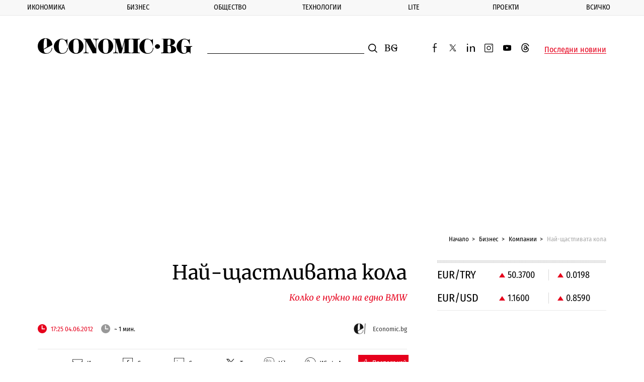

--- FILE ---
content_type: text/html; charset=UTF-8
request_url: https://www.economic.bg/bg/a/view/Naj-stastlivata-kola-galeriya-3617
body_size: 16888
content:
<!doctype html> <html prefix="og: http://ogp.me/ns#" class="no-js" lang="bg"> <!--[if lt IE 7]> <html class="no-js lt-ie9 lt-ie8 lt-ie7" lang="{ $_languages[$_current_lang] }"> <![endif]--> <!--[if IE 7]>    <html class="no-js lt-ie9 lt-ie8" lang="{ $_languages[$_current_lang] }"> <![endif]--> <!--[if IE 8]>    <html class="no-js lt-ie9" lang="{ $_languages[$_current_lang] }"> <![endif]--> <!--[if IE 9]>    <html class="no-js lt-ie10" lang="{ $_languages[$_current_lang] }"> <![endif]--> <head> <meta charset="utf-8" /> <meta http-equiv="Content-Type" content="text/html; charset=UTF-8" /> <meta http-equiv="Content-Language" content="bg" /> <meta name="language" content="bg" /> <meta http-equiv="X-UA-Compatible" content="IE=edge" /> <meta name="viewport" content="width=device-width, initial-scale=1, shrink-to-fit=no, viewport-fit=cover" /> <meta name="robots" content="index, follow, max-snippet:-1, max-image-preview:large, max-video-preview:-1" /> <meta name="revisit-after" content="1 hours" /> <title>Най-щастливата кола</title> <meta name="description" content="Това BMW със сигурност би спечелило приза за &ndash; ако не най-чистата, за най-щастливата кола в столичния Експо Център миналата събота" /> <meta property="og:type" content="Article" /> <meta property="og:title" content="Най-щастливата кола" /> <meta property="og:description" content="Това BMW със сигурност би спечелило приза за &ndash; ако не най-чистата, за най-щастливата кола в столичния Експо Център миналата събота" /> <meta property="og:url" content="https://www.economic.bg/bg/a/view/Naj-stastlivata-kola-galeriya-3617" /> <meta property="og:locale" content="bg_BG" /> <meta property="og:site_name" content="Еconomic.bg" /> <meta property="og:updated_time" content="2024-04-23T08:24:05+03:00" /> <meta name="twitter:card" content="summary_large_image" /> <meta name="twitter:site" content="@Economicbg" /> <meta name="twitter:creator" content="@Economicbg" /> <meta name="twitter:image" content="" /> <meta name="twitter:title" content="Най-щастливата кола" /> <meta name="twitter:description" content="Това BMW със сигурност би спечелило приза за &ndash; ако не най-чистата, за най-щастливата кола в столичния Експо Център миналата събота" /> <meta name="twitter:label1" content="Компании" /> <meta name="twitter:url" content="https://www.economic.bg/bg/a/view/Naj-stastlivata-kola-galeriya-3617" /> <meta name="distribution" content="global" /> <meta name="author" content="Еconomic.bg" /> <meta name="rating" content="general" /> <meta property="article:publisher" content="https://www.facebook.com/Economicbg/" /> <meta property="article:modified_time" content="2024-04-23T08:24:05+03:00" /> <meta property="article:published_time" content="2012-06-04T17:25:34+03:00" /> <meta property="article:author" content="https://www.economic.bg/bg/author/economic-bg" /> <meta property="article:section" content="Компании" /> <meta name="copyright" content="&copy;️ Еconomic.bg" /> <meta name="alternate" hreflang="bg" content="https://www.economic.bg/bg/a/view/Naj-stastlivata-kola-galeriya-3617" /> <link rel="canonical" href="https://www.economic.bg/bg/a/view/Naj-stastlivata-kola-galeriya-3617" /> <link rel="apple-touch-icon" sizes="180x180" href="/web/favicon/apple-touch-icon.png" /> <link rel="apple-touch-icon" sizes="57x57" href="/web/favicon/apple-icon-57x57.png"> <link rel="apple-touch-icon" sizes="60x60" href="/web/favicon/apple-icon-60x60.png"> <link rel="apple-touch-icon" sizes="72x72" href="/web/favicon/apple-icon-72x72.png"> <link rel="apple-touch-icon" sizes="76x76" href="/web/favicon/apple-icon-76x76.png"> <link rel="apple-touch-icon" sizes="114x114" href="/web/favicon/apple-icon-114x114.png"> <link rel="apple-touch-icon" sizes="120x120" href="/web/favicon/apple-icon-120x120.png"> <link rel="apple-touch-icon" sizes="144x144" href="/web/favicon/apple-icon-144x144.png"> <link rel="apple-touch-icon" sizes="152x152" href="/web/favicon/apple-icon-152x152.png"> <link rel="icon" type="image/png" sizes="196x196" href="/web/favicon/android-icon-196x196.png"> <link rel="icon" type="image/png" sizes="96x96" href="/web/favicon/favicon-96x96.png"> <link rel="icon" type="image/png" sizes="32x32" href="/web/favicon/favicon-32x32.png" /> <link rel="icon" type="image/png" sizes="16x16" href="/web/favicon/favicon-16x16.png" /> <link rel="manifest" href="/web/favicon/site.webmanifest" /> <link rel="mask-icon" href="/web/favicon/safari-pinned-tab.svg" color="#0081c9" /> <link rel="shortcut icon" href="/web/favicon/favicon.ico" /> <meta name="msapplication-TileColor" content="#0081c9" /> <meta name="msapplication-config" content="/web/favicon/browserconfig.xml" /> <meta name="theme-color" content="#ffffff" /> <meta name="facebook-domain-verification" content="8ussq2lste4y57nfefyed6kxnw911h" /> <link rel="apple-touch-icon" sizes="167x167" href="/web/favicon/apple-touch-icon-167x167.png"> <link rel="apple-touch-icon" sizes="114x114" href="/web/favicon/apple-icon-192x192.png"> <link rel="apple-touch-icon" sizes="1024x1024" href="/web/favicon/apple-touch-icon-1024x1024.png"> <link rel="icon" type="image/png" sizes="196x196" href="/web/favicon/android-icon-192x192.png"> <link rel="icon" type="image/png" sizes="196x196" href="/web/favicon/android-icon-32x32.png"> <link rel="icon" type="image/png" sizes="196x196" href="/web/favicon/android-chrome-512x512.png"> <link rel="icon" type="image/png" sizes="196x196" href="/web/favicon/android-chrome-384x384.png"> <link rel="icon" type="image/png" sizes="196x196" href="/web/favicon/android-chrome-256x256.png"> <link rel="icon" type="image/png" sizes="196x196" href="/web/favicon/android-chrome-192x192.png"> <link rel="icon" type="image/png" sizes="196x196" href="/web/favicon/android-chrome-144x144.png"> <link rel="icon" type="image/png" sizes="196x196" href="/web/favicon/android-chrome-96x96.png"> <link rel="icon" type="image/png" sizes="196x196" href="/web/favicon/android-chrome-72x72.png"> <link rel="icon" type="image/png" sizes="196x196" href="/web/favicon/android-chrome-48x48.png"> <link rel="icon" type="image/png" sizes="196x196" href="/web/favicon/android-chrome-36x36.png"> <link rel="icon" type="image/png" sizes="196x196" href="/web/favicon/android-chrome-32x32.png"> <link rel="icon" type="image/png" sizes="48x48" href="/web/favicon/favicon-48x48.png"> <link rel="icon" type="image/png" sizes="64x64" href="/web/favicon/favicon-64x64.png"> <link rel="icon" type="image/png" sizes="128x128" href="/web/favicon/favicon-128x128.png"> <link rel="icon" type="image/png" sizes="256x256" href="/web/favicon/favicon-256x256.png"> <link rel="icon" type="image/png" sizes="256x256" href="/web/favicon/favicon-192x192.png"> <link rel="shortcut icon" href="/web/favicon/favicon-32x32.ico"> <link rel="shortcut icon" href="/web/favicon/favicon-48x48.ico"> <link rel="shortcut icon" href="/web/favicon/favicon-256x256.ico"> <meta name="msapplication-TileImage" content="/web/favicon/mstile-144x144.png"> <meta name="msapplication-TileImage" content="/web/favicon/mstile-70x70.png"> <meta name="msapplication-TileImage" content="/web/favicon/mstile-150x150.png"> <meta name="msapplication-TileImage" content="/web/favicon/mstile-310x310.png"> <meta name="msapplication-TileImage" content="/web/favicon/mstile-128x128.png"> <meta name="msapplication-TileImage" content="/web/favicon/mstile-270x270.png"> <meta name="msapplication-TileImage" content="/web/favicon/mstile-558x558.png"> <link rel='dns-prefetch' href='//fonts.googleapis.com' /> <link rel='dns-prefetch' href='//www.googletagmanager.com' /> <link rel='dns-prefetch' href='//www.google-analytics.com' /> <link rel="dns-prefetch" href="//www.google.com" /> <link rel="dns-prefetch" href="//pagead2.googlesyndication.com" /> <link rel="dns-prefetch" href="//connect.facebook.net" /> <link rel="dns-prefetch" href="//gabg.hit.gemius.pl" /> <link rel="dns-prefetch" href="//ls.hit.gemius.pl" />   <link href="https://fonts.googleapis.com/css?family=Fira+Sans+Condensed:400,500,800|Merriweather:400,400i,700&display=swap&subset=cyrillic,cyrillic-ext" rel="preload" as="style"> <style type="text/css">@font-face {font-family:Fira Sans Condensed;font-style:normal;font-weight:400;src:url(/cf-fonts/s/fira-sans-condensed/5.0.11/greek-ext/400/normal.woff2);unicode-range:U+1F00-1FFF;font-display:swap;}@font-face {font-family:Fira Sans Condensed;font-style:normal;font-weight:400;src:url(/cf-fonts/s/fira-sans-condensed/5.0.11/cyrillic/400/normal.woff2);unicode-range:U+0301,U+0400-045F,U+0490-0491,U+04B0-04B1,U+2116;font-display:swap;}@font-face {font-family:Fira Sans Condensed;font-style:normal;font-weight:400;src:url(/cf-fonts/s/fira-sans-condensed/5.0.11/vietnamese/400/normal.woff2);unicode-range:U+0102-0103,U+0110-0111,U+0128-0129,U+0168-0169,U+01A0-01A1,U+01AF-01B0,U+0300-0301,U+0303-0304,U+0308-0309,U+0323,U+0329,U+1EA0-1EF9,U+20AB;font-display:swap;}@font-face {font-family:Fira Sans Condensed;font-style:normal;font-weight:400;src:url(/cf-fonts/s/fira-sans-condensed/5.0.11/latin-ext/400/normal.woff2);unicode-range:U+0100-02AF,U+0304,U+0308,U+0329,U+1E00-1E9F,U+1EF2-1EFF,U+2020,U+20A0-20AB,U+20AD-20CF,U+2113,U+2C60-2C7F,U+A720-A7FF;font-display:swap;}@font-face {font-family:Fira Sans Condensed;font-style:normal;font-weight:400;src:url(/cf-fonts/s/fira-sans-condensed/5.0.11/cyrillic-ext/400/normal.woff2);unicode-range:U+0460-052F,U+1C80-1C88,U+20B4,U+2DE0-2DFF,U+A640-A69F,U+FE2E-FE2F;font-display:swap;}@font-face {font-family:Fira Sans Condensed;font-style:normal;font-weight:400;src:url(/cf-fonts/s/fira-sans-condensed/5.0.11/greek/400/normal.woff2);unicode-range:U+0370-03FF;font-display:swap;}@font-face {font-family:Fira Sans Condensed;font-style:normal;font-weight:400;src:url(/cf-fonts/s/fira-sans-condensed/5.0.11/latin/400/normal.woff2);unicode-range:U+0000-00FF,U+0131,U+0152-0153,U+02BB-02BC,U+02C6,U+02DA,U+02DC,U+0304,U+0308,U+0329,U+2000-206F,U+2074,U+20AC,U+2122,U+2191,U+2193,U+2212,U+2215,U+FEFF,U+FFFD;font-display:swap;}@font-face {font-family:Fira Sans Condensed;font-style:normal;font-weight:500;src:url(/cf-fonts/s/fira-sans-condensed/5.0.11/latin-ext/500/normal.woff2);unicode-range:U+0100-02AF,U+0304,U+0308,U+0329,U+1E00-1E9F,U+1EF2-1EFF,U+2020,U+20A0-20AB,U+20AD-20CF,U+2113,U+2C60-2C7F,U+A720-A7FF;font-display:swap;}@font-face {font-family:Fira Sans Condensed;font-style:normal;font-weight:500;src:url(/cf-fonts/s/fira-sans-condensed/5.0.11/vietnamese/500/normal.woff2);unicode-range:U+0102-0103,U+0110-0111,U+0128-0129,U+0168-0169,U+01A0-01A1,U+01AF-01B0,U+0300-0301,U+0303-0304,U+0308-0309,U+0323,U+0329,U+1EA0-1EF9,U+20AB;font-display:swap;}@font-face {font-family:Fira Sans Condensed;font-style:normal;font-weight:500;src:url(/cf-fonts/s/fira-sans-condensed/5.0.11/cyrillic/500/normal.woff2);unicode-range:U+0301,U+0400-045F,U+0490-0491,U+04B0-04B1,U+2116;font-display:swap;}@font-face {font-family:Fira Sans Condensed;font-style:normal;font-weight:500;src:url(/cf-fonts/s/fira-sans-condensed/5.0.11/cyrillic-ext/500/normal.woff2);unicode-range:U+0460-052F,U+1C80-1C88,U+20B4,U+2DE0-2DFF,U+A640-A69F,U+FE2E-FE2F;font-display:swap;}@font-face {font-family:Fira Sans Condensed;font-style:normal;font-weight:500;src:url(/cf-fonts/s/fira-sans-condensed/5.0.11/greek/500/normal.woff2);unicode-range:U+0370-03FF;font-display:swap;}@font-face {font-family:Fira Sans Condensed;font-style:normal;font-weight:500;src:url(/cf-fonts/s/fira-sans-condensed/5.0.11/greek-ext/500/normal.woff2);unicode-range:U+1F00-1FFF;font-display:swap;}@font-face {font-family:Fira Sans Condensed;font-style:normal;font-weight:500;src:url(/cf-fonts/s/fira-sans-condensed/5.0.11/latin/500/normal.woff2);unicode-range:U+0000-00FF,U+0131,U+0152-0153,U+02BB-02BC,U+02C6,U+02DA,U+02DC,U+0304,U+0308,U+0329,U+2000-206F,U+2074,U+20AC,U+2122,U+2191,U+2193,U+2212,U+2215,U+FEFF,U+FFFD;font-display:swap;}@font-face {font-family:Fira Sans Condensed;font-style:normal;font-weight:800;src:url(/cf-fonts/s/fira-sans-condensed/5.0.11/greek-ext/800/normal.woff2);unicode-range:U+1F00-1FFF;font-display:swap;}@font-face {font-family:Fira Sans Condensed;font-style:normal;font-weight:800;src:url(/cf-fonts/s/fira-sans-condensed/5.0.11/cyrillic-ext/800/normal.woff2);unicode-range:U+0460-052F,U+1C80-1C88,U+20B4,U+2DE0-2DFF,U+A640-A69F,U+FE2E-FE2F;font-display:swap;}@font-face {font-family:Fira Sans Condensed;font-style:normal;font-weight:800;src:url(/cf-fonts/s/fira-sans-condensed/5.0.11/latin-ext/800/normal.woff2);unicode-range:U+0100-02AF,U+0304,U+0308,U+0329,U+1E00-1E9F,U+1EF2-1EFF,U+2020,U+20A0-20AB,U+20AD-20CF,U+2113,U+2C60-2C7F,U+A720-A7FF;font-display:swap;}@font-face {font-family:Fira Sans Condensed;font-style:normal;font-weight:800;src:url(/cf-fonts/s/fira-sans-condensed/5.0.11/greek/800/normal.woff2);unicode-range:U+0370-03FF;font-display:swap;}@font-face {font-family:Fira Sans Condensed;font-style:normal;font-weight:800;src:url(/cf-fonts/s/fira-sans-condensed/5.0.11/vietnamese/800/normal.woff2);unicode-range:U+0102-0103,U+0110-0111,U+0128-0129,U+0168-0169,U+01A0-01A1,U+01AF-01B0,U+0300-0301,U+0303-0304,U+0308-0309,U+0323,U+0329,U+1EA0-1EF9,U+20AB;font-display:swap;}@font-face {font-family:Fira Sans Condensed;font-style:normal;font-weight:800;src:url(/cf-fonts/s/fira-sans-condensed/5.0.11/cyrillic/800/normal.woff2);unicode-range:U+0301,U+0400-045F,U+0490-0491,U+04B0-04B1,U+2116;font-display:swap;}@font-face {font-family:Fira Sans Condensed;font-style:normal;font-weight:800;src:url(/cf-fonts/s/fira-sans-condensed/5.0.11/latin/800/normal.woff2);unicode-range:U+0000-00FF,U+0131,U+0152-0153,U+02BB-02BC,U+02C6,U+02DA,U+02DC,U+0304,U+0308,U+0329,U+2000-206F,U+2074,U+20AC,U+2122,U+2191,U+2193,U+2212,U+2215,U+FEFF,U+FFFD;font-display:swap;}@font-face {font-family:Merriweather;font-style:normal;font-weight:400;src:url(/cf-fonts/s/merriweather/5.0.11/cyrillic-ext/400/normal.woff2);unicode-range:U+0460-052F,U+1C80-1C88,U+20B4,U+2DE0-2DFF,U+A640-A69F,U+FE2E-FE2F;font-display:swap;}@font-face {font-family:Merriweather;font-style:normal;font-weight:400;src:url(/cf-fonts/s/merriweather/5.0.11/latin/400/normal.woff2);unicode-range:U+0000-00FF,U+0131,U+0152-0153,U+02BB-02BC,U+02C6,U+02DA,U+02DC,U+0304,U+0308,U+0329,U+2000-206F,U+2074,U+20AC,U+2122,U+2191,U+2193,U+2212,U+2215,U+FEFF,U+FFFD;font-display:swap;}@font-face {font-family:Merriweather;font-style:normal;font-weight:400;src:url(/cf-fonts/s/merriweather/5.0.11/cyrillic/400/normal.woff2);unicode-range:U+0301,U+0400-045F,U+0490-0491,U+04B0-04B1,U+2116;font-display:swap;}@font-face {font-family:Merriweather;font-style:normal;font-weight:400;src:url(/cf-fonts/s/merriweather/5.0.11/latin-ext/400/normal.woff2);unicode-range:U+0100-02AF,U+0304,U+0308,U+0329,U+1E00-1E9F,U+1EF2-1EFF,U+2020,U+20A0-20AB,U+20AD-20CF,U+2113,U+2C60-2C7F,U+A720-A7FF;font-display:swap;}@font-face {font-family:Merriweather;font-style:normal;font-weight:400;src:url(/cf-fonts/s/merriweather/5.0.11/vietnamese/400/normal.woff2);unicode-range:U+0102-0103,U+0110-0111,U+0128-0129,U+0168-0169,U+01A0-01A1,U+01AF-01B0,U+0300-0301,U+0303-0304,U+0308-0309,U+0323,U+0329,U+1EA0-1EF9,U+20AB;font-display:swap;}@font-face {font-family:Merriweather;font-style:italic;font-weight:400;src:url(/cf-fonts/s/merriweather/5.0.11/cyrillic/400/italic.woff2);unicode-range:U+0301,U+0400-045F,U+0490-0491,U+04B0-04B1,U+2116;font-display:swap;}@font-face {font-family:Merriweather;font-style:italic;font-weight:400;src:url(/cf-fonts/s/merriweather/5.0.11/latin/400/italic.woff2);unicode-range:U+0000-00FF,U+0131,U+0152-0153,U+02BB-02BC,U+02C6,U+02DA,U+02DC,U+0304,U+0308,U+0329,U+2000-206F,U+2074,U+20AC,U+2122,U+2191,U+2193,U+2212,U+2215,U+FEFF,U+FFFD;font-display:swap;}@font-face {font-family:Merriweather;font-style:italic;font-weight:400;src:url(/cf-fonts/s/merriweather/5.0.11/latin-ext/400/italic.woff2);unicode-range:U+0100-02AF,U+0304,U+0308,U+0329,U+1E00-1E9F,U+1EF2-1EFF,U+2020,U+20A0-20AB,U+20AD-20CF,U+2113,U+2C60-2C7F,U+A720-A7FF;font-display:swap;}@font-face {font-family:Merriweather;font-style:italic;font-weight:400;src:url(/cf-fonts/s/merriweather/5.0.11/vietnamese/400/italic.woff2);unicode-range:U+0102-0103,U+0110-0111,U+0128-0129,U+0168-0169,U+01A0-01A1,U+01AF-01B0,U+0300-0301,U+0303-0304,U+0308-0309,U+0323,U+0329,U+1EA0-1EF9,U+20AB;font-display:swap;}@font-face {font-family:Merriweather;font-style:italic;font-weight:400;src:url(/cf-fonts/s/merriweather/5.0.11/cyrillic-ext/400/italic.woff2);unicode-range:U+0460-052F,U+1C80-1C88,U+20B4,U+2DE0-2DFF,U+A640-A69F,U+FE2E-FE2F;font-display:swap;}@font-face {font-family:Merriweather;font-style:normal;font-weight:700;src:url(/cf-fonts/s/merriweather/5.0.11/cyrillic-ext/700/normal.woff2);unicode-range:U+0460-052F,U+1C80-1C88,U+20B4,U+2DE0-2DFF,U+A640-A69F,U+FE2E-FE2F;font-display:swap;}@font-face {font-family:Merriweather;font-style:normal;font-weight:700;src:url(/cf-fonts/s/merriweather/5.0.11/vietnamese/700/normal.woff2);unicode-range:U+0102-0103,U+0110-0111,U+0128-0129,U+0168-0169,U+01A0-01A1,U+01AF-01B0,U+0300-0301,U+0303-0304,U+0308-0309,U+0323,U+0329,U+1EA0-1EF9,U+20AB;font-display:swap;}@font-face {font-family:Merriweather;font-style:normal;font-weight:700;src:url(/cf-fonts/s/merriweather/5.0.11/latin/700/normal.woff2);unicode-range:U+0000-00FF,U+0131,U+0152-0153,U+02BB-02BC,U+02C6,U+02DA,U+02DC,U+0304,U+0308,U+0329,U+2000-206F,U+2074,U+20AC,U+2122,U+2191,U+2193,U+2212,U+2215,U+FEFF,U+FFFD;font-display:swap;}@font-face {font-family:Merriweather;font-style:normal;font-weight:700;src:url(/cf-fonts/s/merriweather/5.0.11/cyrillic/700/normal.woff2);unicode-range:U+0301,U+0400-045F,U+0490-0491,U+04B0-04B1,U+2116;font-display:swap;}@font-face {font-family:Merriweather;font-style:normal;font-weight:700;src:url(/cf-fonts/s/merriweather/5.0.11/latin-ext/700/normal.woff2);unicode-range:U+0100-02AF,U+0304,U+0308,U+0329,U+1E00-1E9F,U+1EF2-1EFF,U+2020,U+20A0-20AB,U+20AD-20CF,U+2113,U+2C60-2C7F,U+A720-A7FF;font-display:swap;}</style> <noscript> <link rel="stylesheet" href="https://fonts.googleapis.com/css?family=Fira+Sans+Condensed:400,500,800|Merriweather:400,400i,700&display=swap&subset=cyrillic,cyrillic-ext"> </noscript> <link rel="stylesheet" href="/web/css/mainV7.css"> <script type="text/javascript">
        //detect IE
        if (window.navigator.userAgent.indexOf("MSIE ") > 0) {
            document.write('<div class="upgrade-browser">\
                <a href="https://www.microsoft.com/en-us/edge" class="ie" target="_blank" rel="noopener noreferrer">Internet Explorer</a>\
                <a href="http://www.getfirefox.com" class="firefox" target="_blank" rel="noopener noreferrer">Firefox</a>\
                <a href="http://www.google.com/chrome" class="chrome" target="_blank" rel="noopener noreferrer">Chrome</a>\
                <a href="http://www.opera.com/download" class="opera" target="_blank" rel="noopener noreferrer">Opera</a>\
                <a href="https://support.apple.com/downloads/safari" class="safari" target="_blank" rel="noopener noreferrer">Safari</a>\<span>За по-добро качество и функционалност на сайта, моля обновете вашия браузър или изтеглете нов.</span></div>');
        }
        var _root = '/';
        var _public = '/web/';
        var xhr_url = '/bg/xhr';
        document.documentElement.classList.remove('no-js');
        // Detect touch screen
        touchDetect = function () {
            return 'ontouchstart' in window || navigator.maxTouchPoints;
        };
        if (touchDetect() == true) {
            document.documentElement.classList.remove('non-touch');
            document.documentElement.classList.add('touch');
        } else {
            document.documentElement.classList.add('non-touch');
            document.documentElement.classList.remove('touch');
        }
    </script> <script>(function(w,d,s,l,i){w[l]=w[l]||[];w[l].push({'gtm.start':
    new Date().getTime(),event:'gtm.js'});var f=d.getElementsByTagName(s)[0],
    j=d.createElement(s),dl=l!='dataLayer'?'&l='+l:'';j.async=true;j.src=
    'https://www.googletagmanager.com/gtm.js?id='+i+dl;f.parentNode.insertBefore(j,f);
    })(window,document,'script','dataLayer','GTM-PLRWTLR');</script> </head> <body> <noscript><iframe src="https://www.googletagmanager.com/ns.html?id=GTM-PLRWTLR" height="0" width="0" style="display:none;visibility:hidden"></iframe></noscript> <header class="main-header main-header--alt"> <div class="extra-news js-extra-news" style="display:none"> <strong class="extra-news__label">Извънредна новина</strong> <button class="js-extra-news__close extra-news__close" title="Затвори">Затвори</button> <div class="extra-news__text"> </div> </div> <nav class="main-nav js-main-nav"> <button class="close-button close-button--nav js-main-nav__close" style="display: none;">
            Затвори
        </button> <ul class="main-nav__list"> <li class="main-nav__list-item js-sub-item"> <a href="/bg/a/category/ikonomika" title="Икономика" class="main-nav__link">Икономика</a> <button class="js-main-nav__open main-nav__button"></button> <div class="sub-menu"> <ul class="sub-menu__list js-sub-menu" style="display:none;"> <li class="sub-menu__list-item"> <a href="/bg/a/category/publichni-finansi" title="Публични финанси" class="sub-menu__link">Публични финанси</a> </li> <li class="sub-menu__list-item"> <a href="/bg/a/category/evropari" title="Европари" class="sub-menu__link">Европари</a> </li> <li class="sub-menu__list-item"> <a href="/bg/a/category/infrastrukturni-proekti" title="Инфраструктура" class="sub-menu__link">Инфраструктура</a> </li> <li class="sub-menu__list-item"> <a href="/bg/a/category/energetika" title="Енергетика" class="sub-menu__link">Енергетика</a> </li> <li class="sub-menu__list-item"> <a href="/bg/a/category/transport" title="Транспорт" class="sub-menu__link">Транспорт</a> </li> <li class="sub-menu__list-item"> <a href="/bg/a/category/zemedelie" title="Земеделие" class="sub-menu__link">Земеделие</a> </li> <li class="sub-menu__list-item"> <a href="/bg/a/category/turizam" title="Туризъм" class="sub-menu__link">Туризъм</a> </li> <li class="sub-menu__list-item"> <a href="/bg/a/category/rabota" title="Пазар на труда" class="sub-menu__link">Пазар на труда</a> </li> </ul> </div> </li> <li class="main-nav__list-item js-sub-item"> <a href="/bg/a/category/biznes" title="Бизнес" class="main-nav__link">Бизнес</a> <button class="js-main-nav__open main-nav__button"></button> <div class="sub-menu"> <ul class="sub-menu__list js-sub-menu" style="display:none;"> <li class="sub-menu__list-item"> <a href="/bg/a/category/kompanii" title="Компании" class="sub-menu__link">Компании</a> </li> <li class="sub-menu__list-item"> <a href="/bg/a/category/industrii" title="Отрасли" class="sub-menu__link">Отрасли</a> </li> <li class="sub-menu__list-item"> <a href="/bg/a/category/inovacii" title="Иновации" class="sub-menu__link">Иновации</a> </li> <li class="sub-menu__list-item"> <a href="/bg/a/category/pazari" title="Пазари" class="sub-menu__link">Пазари</a> </li> <li class="sub-menu__list-item"> <a href="/bg/a/category/finansi" title="Финанси" class="sub-menu__link">Финанси</a> </li> <li class="sub-menu__list-item"> <a href="/bg/a/category/imoti" title="Имоти" class="sub-menu__link">Имоти</a> </li> <li class="sub-menu__list-item"> <a href="/bg/a/category/regulacii" title="Регулации" class="sub-menu__link">Регулации</a> </li> </ul> </div> </li> <li class="main-nav__list-item js-sub-item"> <a href="/bg/a/category/obshtestvo" title="Общество" class="main-nav__link">Общество</a> <button class="js-main-nav__open main-nav__button"></button> <div class="sub-menu"> <ul class="sub-menu__list js-sub-menu" style="display:none;"> <li class="sub-menu__list-item"> <a href="/bg/a/category/politika" title="Политика" class="sub-menu__link">Политика</a> </li> <li class="sub-menu__list-item"> <a href="/bg/a/category/lichni-finanansi" title="Лични финанси" class="sub-menu__link">Лични финанси</a> </li> <li class="sub-menu__list-item"> <a href="/bg/a/category/demografia" title="Демография" class="sub-menu__link">Демография</a> </li> <li class="sub-menu__list-item"> <a href="/bg/a/category/obrazovanie" title="Образование" class="sub-menu__link">Образование</a> </li> <li class="sub-menu__list-item"> <a href="/bg/a/category/zdraveopazvane" title="Здравеопазване" class="sub-menu__link">Здравеопазване</a> </li> <li class="sub-menu__list-item"> <a href="/bg/a/category/gradoustrojstvo" title="Градоустройство" class="sub-menu__link">Градоустройство</a> </li> <li class="sub-menu__list-item"> <a href="/bg/a/category/ekologia" title="Екология" class="sub-menu__link">Екология</a> </li> <li class="sub-menu__list-item"> <a href="/bg/a/category/burokracija" title="Администрация" class="sub-menu__link">Администрация</a> </li> </ul> </div> </li> <li class="main-nav__list-item js-sub-item"> <a href="/bg/a/category/tehnologii" title="Технологии" class="main-nav__link">Технологии</a> <button class="js-main-nav__open main-nav__button"></button> <div class="sub-menu"> <ul class="sub-menu__list js-sub-menu" style="display:none;"> <li class="sub-menu__list-item"> <a href="/bg/a/category/digital" title="Digi&AI" class="sub-menu__link">Digi&AI</a> </li> <li class="sub-menu__list-item"> <a href="/bg/a/category/telekomunikatsii" title="Телекомуникации" class="sub-menu__link">Телекомуникации</a> </li> <li class="sub-menu__list-item"> <a href="/bg/a/category/e-upravlenie" title="е-управление" class="sub-menu__link">е-управление</a> </li> <li class="sub-menu__list-item"> <a href="/bg/a/category/kibersigurnost" title="Киберсигурност" class="sub-menu__link">Киберсигурност</a> </li> <li class="sub-menu__list-item"> <a href="/bg/a/category/haj-tek" title="Хай-тек" class="sub-menu__link">Хай-тек</a> </li> <li class="sub-menu__list-item"> <a href="/bg/a/category/finteh" title="Финтех" class="sub-menu__link">Финтех</a> </li> </ul> </div> </li> <li class="main-nav__list-item js-sub-item"> <a href="/bg/a/category/lite" title="Lite" class="main-nav__link">Lite</a> <button class="js-main-nav__open main-nav__button"></button> <div class="sub-menu"> <ul class="sub-menu__list js-sub-menu" style="display:none;"> <li class="sub-menu__list-item"> <a href="/bg/a/category/nauka" title="Наука" class="sub-menu__link">Наука</a> </li> <li class="sub-menu__list-item"> <a href="/bg/a/category/lubopitno" title="Пътешествия" class="sub-menu__link">Пътешествия</a> </li> <li class="sub-menu__list-item"> <a href="/bg/a/category/luks" title="Богатство" class="sub-menu__link">Богатство</a> </li> <li class="sub-menu__list-item"> <a href="/bg/a/category/lichnosti" title="Личности" class="sub-menu__link">Личности</a> </li> <li class="sub-menu__list-item"> <a href="/bg/a/category/izkustvo" title="Изкуство" class="sub-menu__link">Изкуство</a> </li> <li class="sub-menu__list-item"> <a href="/bg/a/category/sport" title="Спорт" class="sub-menu__link">Спорт</a> </li> </ul> </div> </li> <li class="main-nav__list-item js-sub-item"> <a href="/bg/a/category/proekti" title="Проекти" class="main-nav__link">Проекти</a> <button class="js-main-nav__open main-nav__button"></button> <div class="sub-menu"> <ul class="sub-menu__list js-sub-menu" style="display:none;"> <li class="sub-menu__list-item"> <a href="/bg/a/category/kalendar" title="Календар 2026" class="sub-menu__link">Календар 2026</a> </li> <li class="sub-menu__list-item"> <a href="/bg/a/category/podkast" title="Подкасти" class="sub-menu__link">Подкасти</a> </li> <li class="sub-menu__list-item"> <a href="/bg/a/category/rate" title="RATE" class="sub-menu__link">RATE</a> </li> <li class="sub-menu__list-item"> <a href="/bg/a/category/corejio" title="COREJIO" class="sub-menu__link">COREJIO</a> </li> <li class="sub-menu__list-item"> <a href="/bg/a/category/all-in" title="iN Sofia" class="sub-menu__link">iN Sofia</a> </li> <li class="sub-menu__list-item"> <a href="/bg/a/category/uspeshnite-jeni" title="Успешните жени" class="sub-menu__link">Успешните жени</a> </li> <li class="sub-menu__list-item"> <a href="/bg/a/category/solaris" title="SOLARIS" class="sub-menu__link">SOLARIS</a> </li> <li class="sub-menu__list-item"> <a href="/bg/a/category/top-jobs" title="TOP JOBS" class="sub-menu__link">TOP JOBS</a> </li> </ul> </div> </li> <li class="main-nav__list-item js-sub-item"> <a href="/bg/a/category/vsichki-novini" title="Всичко" class="main-nav__link">Всичко</a> <button class="js-main-nav__open main-nav__button"></button> <div class="sub-menu"> <ul class="sub-menu__list js-sub-menu" style="display:none;"> <li class="sub-menu__list-item"> <a href="/bg/a/category/info" title="Терминология" class="sub-menu__link">Терминология</a> </li> <li class="sub-menu__list-item"> <a href="/bg/a/category/nakratko" title="Накратко" class="sub-menu__link">Накратко</a> </li> <li class="sub-menu__list-item"> <a href="/bg/a/category/to-know" title="To:know" class="sub-menu__link">To:know</a> </li> <li class="sub-menu__list-item"> <a href="/bg/a/category/spisanieto" title="Списанието" class="sub-menu__link">Списанието</a> </li> <li class="sub-menu__list-item"> <a href="/bg/a/category/pazarni-danni" title="Пазарни данни" class="sub-menu__link">Пазарни данни</a> </li> </ul> </div> </li> </ul> <ul class="main-nav__social-list"> <a href="https://www.facebook.com/Economicbg/" target="_blank" class="social-network" title="facebook"> <svg class="social-network__icon"><use xlink:href="/web/images/symbol-defs.svg#icon-facebook-2"></use></svg> <span class="visuallyhidden">facebook</span> </a> <a href="https://twitter.com/Economicbg" target="_blank" class="social-network" title="twitter"> <svg class="social-network__icon"><use xlink:href="/web/images/symbol-defs.svg#icon-twitter-x"></use></svg> <span class="visuallyhidden">twitter</span> </a> <a href="https://www.linkedin.com/company/economic-bg/" target="_blank" class="social-network" title="linkedin"> <svg class="social-network__icon"><use xlink:href="/web/images/symbol-defs.svg#icon-linkedin-2"></use></svg> <span class="visuallyhidden">linkedin</span> </a> <a href="https://www.instagram.com/economic.bg/" target="_blank" class="social-network" title="instagram"> <svg class="social-network__icon"><use xlink:href="/web/images/symbol-defs.svg#icon-instagram-2"></use></svg> <span class="visuallyhidden">instagram</span> </a> <a href="https://www.youtube.com/@economic-bg" target="_blank" class="social-network" title="youtube"> <svg class="social-network__icon"><use xlink:href="/web/images/symbol-defs.svg#icon-youtube-black"></use></svg> <span class="visuallyhidden">youtube</span> </a> <a href="https://www.threads.net/@economic.bg" target="_blank" class="social-network" title="threads"> <svg class="social-network__icon"><use xlink:href="/web/images/symbol-defs.svg#icon-threads-black-icon"></use></svg> <span class="visuallyhidden">threads</span> </a> </ul> </nav> <div class="wrapper"> <div class="main-header__inner main-header__inner--change"> <a href="/bg" title="Economic.bg" class="site-logo"> <img src="/web/images/economic-bg-logo.svg" alt="Логото на Economic.bg" /> <span class="visuallyhidden">Economic.bg</span> </a> <div class="main-header__buttons"> <button class="mobile-search-button js-mobile-search-button" title="search button"> <svg class="mobile-search-button__icon"> <use xlink:href="/web/images/symbol-defs.svg#icon-search"></use> </svg> <span class="visuallyhidden">Търсене</span> </button> <button class="mobile-menu-button js-mobile-menu-button" title="main menu button"></button> </div> <form method="get" action="/bg/xhr_search" class="search-form js-search" data-ajax-container=".js-search-ajax-result" data-ajax-error="custom ajax error"> <div class="search-form__field"> <label for="search-input" class="visuallyhidden">Търсене</label> <input type="text" name="search-input" id="search-input" value="" class="search-form__input js-search__input" autocomplete="off" /> </div> <button class="search-form__button" title="Търси"> <svg class="search-form__button-icon"> <use xlink:href="/web/images/symbol-defs.svg#icon-search"></use> </svg> <span class="visuallyhidden">Търси</span> </button> </form> <form class="change-lang-form" action="#" method="GET"> <div class="change-lang"> <div class="change-lang__box"> <label for="change-lang" class="visuallyhidden">Смяна на език</label> <select class="change-lang__select form__control form__control--select js-select-change" name="" id="change-lang"> <option value="/bg/a/view/Naj-stastlivata-kola-galeriya-3617" selected>BG</option> <option value="/en/a/all_news" >EN</option> </select> </div> </div> </form> <div class="social-row social-row--header"> <a href="https://www.facebook.com/Economicbg/" target="_blank" class="social-network social-network--small" title="facebook"> <svg class="social-network__icon"> <use xlink:href="/web/images/symbol-defs.svg#icon-facebook-2"></use> </svg> <span class="visuallyhidden">facebook</span> </a> <a href="https://twitter.com/Economicbg" target="_blank" class="social-network social-network--small" title="twitter"> <svg class="social-network__icon"> <use xlink:href="/web/images/symbol-defs.svg#icon-twitter-x"></use> </svg> <span class="visuallyhidden">twitter</span> </a> <a href="https://www.linkedin.com/company/economic-bg/" target="_blank" class="social-network social-network--small" title="linkedin"> <svg class="social-network__icon"> <use xlink:href="/web/images/symbol-defs.svg#icon-linkedin-2"></use> </svg> <span class="visuallyhidden">linkedin</span> </a> <a href="https://www.instagram.com/economic.bg/" target="_blank" class="social-network social-network--small" title="instagram"> <svg class="social-network__icon"> <use xlink:href="/web/images/symbol-defs.svg#icon-instagram-2"></use> </svg> <span class="visuallyhidden">instagram</span> </a> <a href="https://www.youtube.com/@economic-bg" target="_blank" class="social-network social-network--small" title="youtube"> <svg class="social-network__icon"> <use xlink:href="/web/images/symbol-defs.svg#icon-youtube-black"></use> </svg> <span class="visuallyhidden">youtube</span> </a> <a href="https://www.threads.net/@economic.bg" target="_blank" class="social-network social-network--small" title="threads"> <svg class="social-network__icon"> <use xlink:href="/web/images/symbol-defs.svg#icon-threads-black-icon"></use> </svg> <span class="visuallyhidden">threads</span> </a> </div> <a href="/bg/a/all_news" title="Последни новини" class="link-button link-button--big link-button--header">
                Последни новини
            </a> </div> </div> <div class="search-panel js-search-panel"> <div class="search-panel__result"> <div class="wrapper js-search-ajax-result"> </div> </div> <button class="close-button close-button--search js-search-panel__close">
            Затвори
        </button> </div> </header> <main class="main-content"> <div class="plakat plakat--desktop-only  plakat--full" data-stat-url="/bg/statistics/9/27/1" > <div class="plakat__content"> <script>
  window.googletag = window.googletag || {cmd: []};
  googletag.cmd.push(function() {
        googletag.defineSlot('/21831262700/Top', [[970, 250], [728, 90], [970, 90]], 'div-gpt-ad-1730747205651-0').addService(googletag.pubads());
         googletag.defineSlot('/21831262700/Right_top', [[300, 600], [300, 250], [320, 480], [320, 250], [160, 600], [336, 280]], 'div-gpt-ad-1739735394696-0').addService(googletag.pubads());
	 googletag.defineSlot('/21831262700/economic_right_middle', [[300, 600], [320, 480], [300, 250], [336, 280]], 'div-gpt-ad-1739735614864-0').addService(googletag.pubads());
	 googletag.defineSlot('/21831262700/InArticle', [[728, 90], [728, 250]], 'div-gpt-ad-1739892765993-0').addService(googletag.pubads());
         googletag.defineSlot('/21831262700/Gallery_desktop', [[580, 400], [480, 320], [336, 280], [250, 360], [320, 250], [300, 250], [250, 250]], 'div-gpt-ad-1750597046574-0').addService(googletag.pubads());
         googletag.defineSlot('/21831262700/bg_right_bottom', [[300, 600], [300, 250], [336, 280], [320, 480], [320, 250]], 'div-gpt-ad-1739735733858-0').addService(googletag.pubads());
         googletag.defineSlot('/21831262700/Horizontal', [[970, 250], [728, 250], [970, 90], [728, 90]], 'div-gpt-ad-1741334891037-0').addService(googletag.pubads());
 googletag.pubads().enableSingleRequest();
 googletag.pubads().collapseEmptyDivs();
 googletag.enableServices();
  });
</script> <div id='div-gpt-ad-1730747205651-0' style='min-width: 970px; min-height: 250px;'> <script>
    googletag.cmd.push(function() { googletag.display('div-gpt-ad-1730747205651-0'); });
</script> </div> </div> </div> <div class="wrapper"> <nav class="breadcrumb breadcrumb--spb"> <a href="/bg" title="Начало" class="breadcrumb__item">
        Начало
    </a> <a href="/bg/a/category/biznes" class="breadcrumb__item" title="Бизнес">Бизнес</a> <a href="/bg/a/category/kompanii" class="breadcrumb__item" title="Компании">Компании</a> <span class="breadcrumb__item">Най-щастливата кола</span> </nav> <section class="section section--pb-m"> <div class="column-layout"> <div class="column-layout__content"> <article class="article-inner"> <header class="article-inner__header"> <h1 class="article-inner__title-1">Най-щастливата кола</h1> <h2 class="article-inner__title-2">Колко е нужно на едно BMW</h2> </header> <figure class="article-inner__figure"> <div class="article-inner__figure-pic"> </div> <figcaption class="article-inner__figure-caption"> </figcaption> </figure> <div class="article-inner__info"> <div class="article-inner__info-group"> <time class="article-inner__info-item" datetime="17:25 04.06.2012"> <svg class="article-inner__info-item-icon"> <use xlink:href="/web/images/symbol-defs.svg#icon-clock"></use> </svg>
            17:25 04.06.2012
        </time> <span class="article-inner__info-item article-inner__info-item--alt-2"> <svg class="article-inner__info-item-icon"><use xlink:href="/web/images/symbol-defs.svg#icon-clock"></use></svg>
            ~ 1 мин.
        </span> </div> <div class="article-inner__info-group"> <a href="/bg/author/economic-bg" title="Economic.bg" class="article-inner__author"> <img src="/web/files/authors/86/profile_image/thumb_80x80_e-short-slash-black.png" class="article-inner__author-pic" alt="Автор: Economic.bg" title="Economic.bg" /> <strong class="article-inner__author-name">Economic.bg</strong> </a> </div> </div> <div class="article-inner__social"> <a href="mailto:?subject=Най-щастливата кола&amp;body=https://www.economic.bg/bg/a/view/Naj-stastlivata-kola-galeriya-3617" class="social-network" title="mail"> <svg class="social-network__icon"> <use xlink:href="/web/images/symbol-defs.svg#icon-mail"></use> </svg> <span class="social-network__text">Изпрати</span> </a> <a href="https://www.facebook.com/sharer/sharer.php?u=https://www.economic.bg/bg/a/view/Naj-stastlivata-kola-galeriya-3617" target="_blank" onclick="window.open('https://www.facebook.com/sharer/sharer.php?u=https://www.economic.bg/bg/a/view/Naj-stastlivata-kola-galeriya-3617'" class="social-network" title="facebook"> <svg class="social-network__icon"> <use xlink:href="/web/images/symbol-defs.svg#icon-facebook"></use> </svg> <span class="social-network__text">Сподели</span> </a> <a href="https://www.linkedin.com/cws/share?url=https://www.economic.bg/bg/a/view/Naj-stastlivata-kola-galeriya-3617" class="social-network" title="linkedin" target="_blank"> <svg class="social-network__icon"> <use xlink:href="/web/images/symbol-defs.svg#icon-linkedin"></use> </svg> <span class="social-network__text">Сподели</span> </a> <a href="https://twitter.com/intent/tweet?text=Най-щастливата кола&url=https://www.economic.bg/bg/a/view/Naj-stastlivata-kola-galeriya-3617" target="_blank" onclick="window.open('https://twitter.com/intent/tweet?text=Най-щастливата кола&url=https://www.economic.bg/bg/a/view/Naj-stastlivata-kola-galeriya-3617'" class="social-network" title="twitter"> <svg class="social-network__icon"> <use xlink:href="/web/images/symbol-defs.svg#icon-twitter-x"></use> </svg> <span class="social-network__text">Туит</span> </a> <a href="viber://forward?text=https%3A%2F%2Fwww.economic.bg%2Fbg%2Fa%2Fview%2FNaj-stastlivata-kola-galeriya-3617" class="social-network" title="viber"> <svg class="social-network__icon"> <use xlink:href="/web/images/symbol-defs.svg#icon-viber-new"></use> </svg> <span class="social-network__text">Viber</span> </a> <a href="https://wa.me/?text=https%3A%2F%2Fwww.economic.bg%2Fbg%2Fa%2Fview%2FNaj-stastlivata-kola-galeriya-3617" class="social-network" title="whats app"> <svg class="social-network__icon"><use xlink:href="/web/images/symbol-defs.svg#icon-whats-app-new"></use></svg> <span class="social-network__text">Whats App</span> </a> <button onclick="likeArticle(3617)" class="social-network social-network--recommend "> <span class="social-network__icon"> <svg class="social-network__icon"><use xlink:href="/web//images/symbol-defs.svg#icon-hand-thumb-up"></use></svg> </span> <span class="social-network__text">
            Препоръчай
        </span> <span class="social-network__text social-network__text--count">
            0
        </span> </button> </div> <script>
    function likeArticle(article_id) {
        $.ajax({
            "url": '/bg/a/xhr/?method=likeArticle',
            "dataType": "json",
            "type": "POST",
            "data": {
                'article_id': article_id
            },
            "cache": false,
            "success": function (response) {
                if(response.success){
                    $('.social-network--recommend').addClass('is-active');
                    $('.social-network__text--count').text(response.likes_count);
                } else {
                    alert(response.message);
                }
            },
            "error": function () {
                //Error
                alert('Появи се грешка!');
            }
        });

    }
</script> <section class="section  section--mw-800" > <div class="text " style="margin-bottom: 0px !important;" > <div class="ml-embedded" data-form="eO1c54" style="min-width: 320px; min-height: 85px;"></div> </div> </section> <div class="article-inner__text"> <div class="text text--dropcap"> </div> <div class="plakat plakat--desktop-only " data-stat-url="/bg/statistics/22/27/1" > <div class="plakat__content"> <div id='div-gpt-ad-1739892765993-0' style='min-width: 728px; min-height: 90px;'> <script>
    googletag.cmd.push(function() { googletag.display('div-gpt-ad-1739892765993-0'); });
  </script> </div> </div> </div> <div class="text clearfix js-text-gallery"> <p>Това BMW със сигурност би спечелило приза за &ndash; ако не най-чистата, за най-щастливата кола в столичния Експо Център миналата събота - по време на изложенията AUTO BILD SHOW 2012 и Tuning Show, предава Speed-Press.</p> <p>Защо ли?!</p> </div> </div> </article> <section class="section section--pb-s section--mw-800" > </section> <section class="section  section--mw-800" > <a href="https://news.google.com/publications/CAAqBwgKMP-hkAswsJmkAw?hl=bg&gl=BG&ceid=BG%3Abg" title="Google Новини" class="cta-box" target="_blank" > <p class="cta-box__title">Google Новини</p> <div class="cta-box__icon"> <div class="arrow-circle"> <svg class="arrow-circle__icon"> <use xlink:href="/web/images/symbol-defs.svg#icon-arrow"></use> </svg> </div> </div> </a> </section><section class="section section--pb-s section--mw-800" > </section> <section class="section  section--mw-800" > <a href="viber://pa?chatURI=economicmedia" title="Viber Бот" class="cta-box" target="_blank" > <p class="cta-box__title">Viber Бот</p> <div class="cta-box__icon"> <div class="arrow-circle"> <svg class="arrow-circle__icon"> <use xlink:href="/web/images/symbol-defs.svg#icon-arrow"></use> </svg> </div> </div> </a> </section><section class="section  section--mw-800" > <div class="text " style="margin-bottom: 0px !important;" > <p></p> <p></p> <p></p> <p></p> <p></p> <p></p> </div> </section><div class="column-layout__sidebar-item" > <div class="tabs js-tabs"> <div class="tabs__nav"> <a href="javascript:;" class="tabs__button js-tabs__button is-active" data-tab="1">Последни</a> <a href="javascript:;" class="tabs__button js-tabs__button " data-tab="2">Най-четени</a> <a href="javascript:;" class="tabs__button js-tabs__button " data-tab="3">Препоръчани</a> </div> <div class="tabs__container"> <div class="tabs__content js-tabs__content is-active" data-tab="1"> <article class="article article--1x1"> <div class="article__box"> <a href="/bg/a/view/restart-na-letishte-gorna-orjahovica-proektyt-za-udyljavane-na-pistata-vleze-za-odobrenie" title="Рестарт на летище Горна Оряховица? Проектът за удължаване на пистата влезе за одобрение" class="article__pic"> <figure class="article__fig"> <img class="article__fig-img lazyload" src="/web/images/placeholder-1x1.png" data-src="/web/files/articles/152412/narrow_image/thumb_160x160_thumb-1040x585-depositphotos-87295738-l.jpg" alt="Рестарт на летище Горна Оряховица? Проектът за удължаване на пистата влезе за одобрение" /> <time datetime="2026-01-20 17:50" class="article__date-time "> <svg class="article__date-time-icon"> <use xlink:href="/web/images/symbol-defs.svg#icon-clock"> </use> </svg>
                                        17:50                                    </time> </figure> </a> <div class="article__body"> <div class="article__info"> <span href="/bg/a/category/infrastrukturni-proekti" title="Инфраструктура" class="article__info-item article__info-item--accent">Инфраструктура</span> </div> <h3 class="article__title"> <a href="/bg/a/view/restart-na-letishte-gorna-orjahovica-proektyt-za-udyljavane-na-pistata-vleze-za-odobrenie" title="Рестарт на летище Горна Оряховица? Проектът за удължаване на пистата влезе за одобрение" class="article__title-href">
                                        Рестарт на летище Горна Оряховица? Проектът за удължаване на пистата влезе за одобрение
                                    </a> </h3> </div> </div> </article> <article class="article article--1x1"> <div class="article__box"> <a href="/bg/a/view/dck-za-vseki-zakonoproekt-predlaga-investicii-bez-taksi-i-prez-bylgarski-poshti" title="ДЦК за всеки: Законопроект предлага инвестиции без такси и през „Български пощи“" class="article__pic"> <figure class="article__fig"> <img class="article__fig-img lazyload" src="/web/images/placeholder-1x1.png" data-src="/web/files/articles/152410/narrow_image/thumb_160x160_mg-4016.JPG" alt="ДЦК за всеки: Законопроект предлага инвестиции без такси и през „Български пощи“" /> <time datetime="2026-01-20 16:37" class="article__date-time "> <svg class="article__date-time-icon"> <use xlink:href="/web/images/symbol-defs.svg#icon-clock"> </use> </svg>
                                        16:37                                    </time> </figure> </a> <div class="article__body"> <div class="article__info"> <span href="/bg/a/category/finansi" title="Финанси" class="article__info-item article__info-item--accent">Финанси</span> </div> <h3 class="article__title"> <a href="/bg/a/view/dck-za-vseki-zakonoproekt-predlaga-investicii-bez-taksi-i-prez-bylgarski-poshti" title="ДЦК за всеки: Законопроект предлага инвестиции без такси и през „Български пощи“" class="article__title-href">
                                        ДЦК за всеки: Законопроект предлага инвестиции без такси и през „Български пощи“
                                    </a> </h3> </div> </div> </article> <article class="article article--1x1"> <div class="article__box"> <a href="/bg/a/view/dyrjavata-prodade-uspeshno-dvugodishni-obligacii-za-150-mln-evro" title="Държавата продаде успешно двугодишни облигации за 150 млн. евро" class="article__pic"> <figure class="article__fig"> <img class="article__fig-img lazyload" src="/web/images/placeholder-1x1.png" data-src="/web/files/articles/152409/narrow_image/thumb_160x160_thumb-1040x585-1000063738.jpg" alt="Държавата продаде успешно двугодишни облигации за 150 млн. евро" /> <time datetime="2026-01-20 15:16" class="article__date-time "> <svg class="article__date-time-icon"> <use xlink:href="/web/images/symbol-defs.svg#icon-clock"> </use> </svg>
                                        15:16                                    </time> </figure> </a> <div class="article__body"> <div class="article__info"> <span href="/bg/a/category/publichni-finansi" title="Публични финанси" class="article__info-item article__info-item--accent">Публични финанси</span> </div> <h3 class="article__title"> <a href="/bg/a/view/dyrjavata-prodade-uspeshno-dvugodishni-obligacii-za-150-mln-evro" title="Държавата продаде успешно двугодишни облигации за 150 млн. евро" class="article__title-href">
                                        Държавата продаде успешно двугодишни облигации за 150 млн. евро
                                    </a> </h3> </div> </div> </article> <article class="article article--1x1"> <div class="article__box"> <a href="/bg/a/view/promeni-vyv-vtorata-pensija-kakvo-sa-multifondovete-i-kak-zasjagat-vseki-rabotesht" title="Промени във втората пенсия: Какво са мултифондовете и как засягат всеки работещ" class="article__pic"> <figure class="article__fig"> <img class="article__fig-img lazyload" src="/web/images/placeholder-1x1.png" data-src="/web/files/articles/152406/narrow_image/thumb_160x160_bul-vitosha-sn-kr-svrakov.jpg" alt="Промени във втората пенсия: Какво са мултифондовете и как засягат всеки работещ" /> <time datetime="2026-01-20 12:37" class="article__date-time "> <svg class="article__date-time-icon"> <use xlink:href="/web/images/symbol-defs.svg#icon-clock"> </use> </svg>
                                        12:37                                    </time> </figure> </a> <div class="article__body"> <div class="article__info"> <span href="/bg/a/category/lichni-finanansi" title="Лични финанси" class="article__info-item article__info-item--accent">Лични финанси</span> </div> <h3 class="article__title"> <a href="/bg/a/view/promeni-vyv-vtorata-pensija-kakvo-sa-multifondovete-i-kak-zasjagat-vseki-rabotesht" title="Промени във втората пенсия: Какво са мултифондовете и как засягат всеки работещ" class="article__title-href">
                                        Промени във втората пенсия: Какво са мултифондовете и как засягат всеки работещ
                                    </a> </h3> </div> </div> </article> <article class="article article--1x1"> <div class="article__box"> <a href="/bg/a/view/transportnijat-proval-na-evropa-17-godini-zakysnenie-i-miliardi-zagubi" title="Транспортният провал на Европа: 17 години закъснение и милиарди загуби" class="article__pic"> <figure class="article__fig"> <img class="article__fig-img lazyload" src="/web/images/placeholder-1x1.png" data-src="/web/files/articles/152405/narrow_image/thumb_160x160_sr-2026-02.jpg" alt="Транспортният провал на Европа: 17 години закъснение и милиарди загуби" /> <time datetime="2026-01-20 11:11" class="article__date-time "> <svg class="article__date-time-icon"> <use xlink:href="/web/images/symbol-defs.svg#icon-clock"> </use> </svg>
                                        11:11                                    </time> </figure> </a> <div class="article__body"> <div class="article__info"> <span href="/bg/a/category/infrastrukturni-proekti" title="Инфраструктура" class="article__info-item article__info-item--accent">Инфраструктура</span> </div> <h3 class="article__title"> <a href="/bg/a/view/transportnijat-proval-na-evropa-17-godini-zakysnenie-i-miliardi-zagubi" title="Транспортният провал на Европа: 17 години закъснение и милиарди загуби" class="article__title-href">
                                        Транспортният провал на Европа: 17 години закъснение и милиарди загуби
                                    </a> </h3> </div> </div> </article> <article class="article article--1x1"> <div class="article__box"> <a href="/bg/a/view/feribotyt-ruse-gurgevo-njama-da-trygne-skoro" title="Фериботът Русе - Гюргево няма да тръгне скоро" class="article__pic"> <figure class="article__fig"> <img class="article__fig-img lazyload" src="/web/images/placeholder-1x1.png" data-src="/web/files/articles/152399/narrow_image/thumb_160x160_dunav-spad-013.jpg" alt="Фериботът Русе - Гюргево няма да тръгне скоро" /> <time datetime="2026-01-19 17:06" class="article__date-time  visuallyhidden"> </time> </figure> </a> <div class="article__body"> <div class="article__info"> <span href="/bg/a/category/transport" title="Транспорт" class="article__info-item article__info-item--accent">Транспорт</span> </div> <h3 class="article__title"> <a href="/bg/a/view/feribotyt-ruse-gurgevo-njama-da-trygne-skoro" title="Фериботът Русе - Гюргево няма да тръгне скоро" class="article__title-href">
                                        Фериботът Русе - Гюргево няма да тръгне скоро
                                    </a> </h3> </div> </div> </article> <article class="article article--1x1"> <div class="article__box"> <a href="/bg/a/view/terziev-obeshtava-pyrva-kopka-na-zelenata-magistrala-na-sofija-tazi-godina" title="Терзиев обещава първа копка на „зелената магистрала“ на София тази година (карта и снимки)" class="article__pic"> <figure class="article__fig"> <img class="article__fig-img lazyload" src="/web/images/placeholder-1x1.png" data-src="/web/files/articles/152396/narrow_image/thumb_160x160_spl01-zelen-ring-sofia-cgi04-03.jpg" alt="Терзиев обещава първа копка на „зелената магистрала“ на София тази година (карта и снимки)" /> <time datetime="2026-01-19 16:10" class="article__date-time  visuallyhidden"> </time> </figure> </a> <div class="article__body"> <div class="article__info"> <span href="/bg/a/category/gradoustrojstvo" title="Градоустройство" class="article__info-item article__info-item--accent">Градоустройство</span> </div> <h3 class="article__title"> <a href="/bg/a/view/terziev-obeshtava-pyrva-kopka-na-zelenata-magistrala-na-sofija-tazi-godina" title="Терзиев обещава първа копка на „зелената магистрала“ на София тази година (карта и снимки)" class="article__title-href">
                                        Терзиев обещава първа копка на „зелената магистрала“ на София тази година (карта и снимки)
                                    </a> </h3> </div> </div> </article> </div> <div class="tabs__content js-tabs__content " data-tab="2"> <article class="article article--1x1"> <div class="article__box"> <a href="/bg/a/view/api-tihomylkom-podpisa-5-godishnija-dogovor-s-kapsh-za-tol-sistemata" title="АПИ тихомълком подписа 5-годишния договор с „Капш“ за тол системата" class="article__pic"> <figure class="article__fig"> <img class="article__fig-img lazyload" src="/web/images/placeholder-1x1.png" data-src="/web/files/articles/152346/narrow_image/thumb_160x160_mg-5496.JPG" alt="АПИ тихомълком подписа 5-годишния договор с „Капш“ за тол системата" /> <time datetime="2026-01-15 07:36" class="article__date-time  visuallyhidden"> </time> </figure> </a> <div class="article__body"> <div class="article__info"> <span href="/bg/a/category/transport" title="Транспорт" class="article__info-item article__info-item--accent">Транспорт</span> </div> <h3 class="article__title"> <a href="/bg/a/view/api-tihomylkom-podpisa-5-godishnija-dogovor-s-kapsh-za-tol-sistemata" title="АПИ тихомълком подписа 5-годишния договор с „Капш“ за тол системата" class="article__title-href">
                                        АПИ тихомълком подписа 5-годишния договор с „Капш“ за тол системата
                                    </a> </h3> </div> </div> </article> <article class="article article--1x1"> <div class="article__box"> <a href="/bg/a/view/oshte-36-kilometra-ot-magistrala-hemus-imat-razreshenija-za-stroej" title="Още 36 километра от магистрала „Хемус“ имат разрешения за строеж" class="article__pic"> <figure class="article__fig"> <img class="article__fig-img lazyload" src="/web/images/placeholder-1x1.png" data-src="/web/files/articles/152273/narrow_image/thumb_160x160_stroitelstvo-am-hemus-6.jpg" alt="Още 36 километра от магистрала „Хемус“ имат разрешения за строеж" /> <time datetime="2026-01-07 15:57" class="article__date-time  visuallyhidden"> </time> </figure> </a> <div class="article__body"> <div class="article__info"> <span href="/bg/a/category/infrastrukturni-proekti" title="Инфраструктура" class="article__info-item article__info-item--accent">Инфраструктура</span> </div> <h3 class="article__title"> <a href="/bg/a/view/oshte-36-kilometra-ot-magistrala-hemus-imat-razreshenija-za-stroej" title="Още 36 километра от магистрала „Хемус“ имат разрешения за строеж" class="article__title-href">
                                        Още 36 километра от магистрала „Хемус“ имат разрешения за строеж
                                    </a> </h3> </div> </div> </article> <article class="article article--1x1"> <div class="article__box"> <a href="/bg/a/view/karadjov-prekrati-porychkata-za-10-te-vlaka-na-biodizel" title="Караджов прекрати поръчката за 10-те влака на биодизел" class="article__pic"> <figure class="article__fig"> <img class="article__fig-img lazyload" src="/web/images/placeholder-1x1.png" data-src="/web/files/articles/152354/narrow_image/thumb_160x160_1000014755.jpg" alt="Караджов прекрати поръчката за 10-те влака на биодизел" /> <time datetime="2026-01-15 10:45" class="article__date-time  visuallyhidden"> </time> </figure> </a> <div class="article__body"> <div class="article__info"> <span href="/bg/a/category/transport" title="Транспорт" class="article__info-item article__info-item--accent">Транспорт</span> </div> <h3 class="article__title"> <a href="/bg/a/view/karadjov-prekrati-porychkata-za-10-te-vlaka-na-biodizel" title="Караджов прекрати поръчката за 10-те влака на биодизел" class="article__title-href">
                                        Караджов прекрати поръчката за 10-те влака на биодизел
                                    </a> </h3> </div> </div> </article> <article class="article article--1x1"> <div class="article__box"> <a href="/bg/a/view/api-startira-ekoanaliza-za-tunela-pod-shipka-s-dogovor-za-32-hil" title="АПИ стартира екоанализа за тунела под Шипка с договор за €32 хил." class="article__pic"> <figure class="article__fig"> <img class="article__fig-img lazyload" src="/web/images/placeholder-1x1.png" data-src="/web/files/articles/152393/narrow_image/thumb_160x160_chat-gpt-image-jan-19-2026-12-49-55-pm.jpg" alt="АПИ стартира екоанализа за тунела под Шипка с договор за €32 хил." /> <time datetime="2026-01-19 12:58" class="article__date-time  visuallyhidden"> </time> </figure> </a> <div class="article__body"> <div class="article__info"> <span href="/bg/a/category/infrastrukturni-proekti" title="Инфраструктура" class="article__info-item article__info-item--accent">Инфраструктура</span> </div> <h3 class="article__title"> <a href="/bg/a/view/api-startira-ekoanaliza-za-tunela-pod-shipka-s-dogovor-za-32-hil" title="АПИ стартира екоанализа за тунела под Шипка с договор за €32 хил." class="article__title-href">
                                        АПИ стартира екоанализа за тунела под Шипка с договор за €32 хил.
                                    </a> </h3> </div> </div> </article> <article class="article article--1x1"> <div class="article__box"> <a href="/bg/a/view/stroejyt-na-pyrvija-lot-ot-am-ruse-veliko-tyrnovo-poluchava-razreshenie" title="Строежът на първия лот от АМ „Русе – Велико Търново“ получава разрешение" class="article__pic"> <figure class="article__fig"> <img class="article__fig-img lazyload" src="/web/images/placeholder-1x1.png" data-src="/web/files/articles/152377/narrow_image/thumb_160x160_30-01-25-24.jpg" alt="Строежът на първия лот от АМ „Русе – Велико Търново“ получава разрешение" /> <time datetime="2026-01-16 17:16" class="article__date-time  visuallyhidden"> </time> </figure> </a> <div class="article__body"> <div class="article__info"> <span href="/bg/a/category/infrastrukturni-proekti" title="Инфраструктура" class="article__info-item article__info-item--accent">Инфраструктура</span> </div> <h3 class="article__title"> <a href="/bg/a/view/stroejyt-na-pyrvija-lot-ot-am-ruse-veliko-tyrnovo-poluchava-razreshenie" title="Строежът на първия лот от АМ „Русе – Велико Търново“ получава разрешение" class="article__title-href">
                                        Строежът на първия лот от АМ „Русе – Велико Търново“ получава разрешение
                                    </a> </h3> </div> </div> </article> <article class="article article--1x1"> <div class="article__box"> <a href="/bg/a/view/oshte-edin-lot-ot-hemus-poluchava-razreshenie-za-stroej-do-kraja-na-meseca" title="Още един лот от „Хемус“ получава разрешение за строеж до края на месеца" class="article__pic"> <figure class="article__fig"> <img class="article__fig-img lazyload" src="/web/images/placeholder-1x1.png" data-src="/web/files/articles/152308/narrow_image/thumb_160x160_stroitelstvo-am-hemus-3.jpg" alt="Още един лот от „Хемус“ получава разрешение за строеж до края на месеца" /> <time datetime="2026-01-09 16:05" class="article__date-time  visuallyhidden"> </time> </figure> </a> <div class="article__body"> <div class="article__info"> <span href="/bg/a/category/infrastrukturni-proekti" title="Инфраструктура" class="article__info-item article__info-item--accent">Инфраструктура</span> </div> <h3 class="article__title"> <a href="/bg/a/view/oshte-edin-lot-ot-hemus-poluchava-razreshenie-za-stroej-do-kraja-na-meseca" title="Още един лот от „Хемус“ получава разрешение за строеж до края на месеца" class="article__title-href">
                                        Още един лот от „Хемус“ получава разрешение за строеж до края на месеца
                                    </a> </h3> </div> </div> </article> <article class="article article--1x1"> <div class="article__box"> <a href="/bg/a/view/kakyv-beshe-srokyt-na-dvojno-obrashtenie-pri-drugite-dyrjavi-v-evrozonata" title="България и еврото: Какъв беше срокът на двойно обращение при другите държави? (Таблица)" class="article__pic"> <figure class="article__fig"> <img class="article__fig-img lazyload" src="/web/images/placeholder-1x1.png" data-src="/web/files/articles/152281/narrow_image/thumb_160x160_pari-evro-levove-evrozona1.jpg" alt="България и еврото: Какъв беше срокът на двойно обращение при другите държави? (Таблица)" /> <time datetime="2026-01-08 10:48" class="article__date-time  visuallyhidden"> </time> </figure> </a> <div class="article__body"> <div class="article__info"> <span href="/bg/a/category/publichni-finansi" title="Публични финанси" class="article__info-item article__info-item--accent">Публични финанси</span> </div> <h3 class="article__title"> <a href="/bg/a/view/kakyv-beshe-srokyt-na-dvojno-obrashtenie-pri-drugite-dyrjavi-v-evrozonata" title="България и еврото: Какъв беше срокът на двойно обращение при другите държави? (Таблица)" class="article__title-href">
                                        България и еврото: Какъв беше срокът на двойно обращение при другите държави? (Таблица)
                                    </a> </h3> </div> </div> </article> </div> <div class="tabs__content js-tabs__content " data-tab="3"> <article class="article article--1x1"> <div class="article__box"> <a href="/bg/a/view/api-tihomylkom-podpisa-5-godishnija-dogovor-s-kapsh-za-tol-sistemata" title="АПИ тихомълком подписа 5-годишния договор с „Капш“ за тол системата" class="article__pic"> <figure class="article__fig"> <img class="article__fig-img lazyload" src="/web/images/placeholder-1x1.png" data-src="/web/files/articles/152346/narrow_image/thumb_160x160_mg-5496.JPG" alt="АПИ тихомълком подписа 5-годишния договор с „Капш“ за тол системата" /> <time datetime="2026-01-15 07:36" class="article__date-time  visuallyhidden"> </time> </figure> </a> <div class="article__body"> <div class="article__info"> <span href="/bg/a/category/transport" title="Транспорт" class="article__info-item article__info-item--accent">Транспорт</span> </div> <h3 class="article__title"> <a href="/bg/a/view/api-tihomylkom-podpisa-5-godishnija-dogovor-s-kapsh-za-tol-sistemata" title="АПИ тихомълком подписа 5-годишния договор с „Капш“ за тол системата" class="article__title-href">
                                        АПИ тихомълком подписа 5-годишния договор с „Капш“ за тол системата
                                    </a> </h3> </div> </div> </article> <article class="article article--1x1"> <div class="article__box"> <a href="/bg/a/view/oshte-36-kilometra-ot-magistrala-hemus-imat-razreshenija-za-stroej" title="Още 36 километра от магистрала „Хемус“ имат разрешения за строеж" class="article__pic"> <figure class="article__fig"> <img class="article__fig-img lazyload" src="/web/images/placeholder-1x1.png" data-src="/web/files/articles/152273/narrow_image/thumb_160x160_stroitelstvo-am-hemus-6.jpg" alt="Още 36 километра от магистрала „Хемус“ имат разрешения за строеж" /> <time datetime="2026-01-07 15:57" class="article__date-time  visuallyhidden"> </time> </figure> </a> <div class="article__body"> <div class="article__info"> <span href="/bg/a/category/infrastrukturni-proekti" title="Инфраструктура" class="article__info-item article__info-item--accent">Инфраструктура</span> </div> <h3 class="article__title"> <a href="/bg/a/view/oshte-36-kilometra-ot-magistrala-hemus-imat-razreshenija-za-stroej" title="Още 36 километра от магистрала „Хемус“ имат разрешения за строеж" class="article__title-href">
                                        Още 36 километра от магистрала „Хемус“ имат разрешения за строеж
                                    </a> </h3> </div> </div> </article> <article class="article article--1x1"> <div class="article__box"> <a href="/bg/a/view/api-startira-ekoanaliza-za-tunela-pod-shipka-s-dogovor-za-32-hil" title="АПИ стартира екоанализа за тунела под Шипка с договор за €32 хил." class="article__pic"> <figure class="article__fig"> <img class="article__fig-img lazyload" src="/web/images/placeholder-1x1.png" data-src="/web/files/articles/152393/narrow_image/thumb_160x160_chat-gpt-image-jan-19-2026-12-49-55-pm.jpg" alt="АПИ стартира екоанализа за тунела под Шипка с договор за €32 хил." /> <time datetime="2026-01-19 12:58" class="article__date-time  visuallyhidden"> </time> </figure> </a> <div class="article__body"> <div class="article__info"> <span href="/bg/a/category/infrastrukturni-proekti" title="Инфраструктура" class="article__info-item article__info-item--accent">Инфраструктура</span> </div> <h3 class="article__title"> <a href="/bg/a/view/api-startira-ekoanaliza-za-tunela-pod-shipka-s-dogovor-za-32-hil" title="АПИ стартира екоанализа за тунела под Шипка с договор за €32 хил." class="article__title-href">
                                        АПИ стартира екоанализа за тунела под Шипка с договор за €32 хил.
                                    </a> </h3> </div> </div> </article> <article class="article article--1x1"> <div class="article__box"> <a href="/bg/a/view/karadjov-prekrati-porychkata-za-10-te-vlaka-na-biodizel" title="Караджов прекрати поръчката за 10-те влака на биодизел" class="article__pic"> <figure class="article__fig"> <img class="article__fig-img lazyload" src="/web/images/placeholder-1x1.png" data-src="/web/files/articles/152354/narrow_image/thumb_160x160_1000014755.jpg" alt="Караджов прекрати поръчката за 10-те влака на биодизел" /> <time datetime="2026-01-15 10:45" class="article__date-time  visuallyhidden"> </time> </figure> </a> <div class="article__body"> <div class="article__info"> <span href="/bg/a/category/transport" title="Транспорт" class="article__info-item article__info-item--accent">Транспорт</span> </div> <h3 class="article__title"> <a href="/bg/a/view/karadjov-prekrati-porychkata-za-10-te-vlaka-na-biodizel" title="Караджов прекрати поръчката за 10-те влака на биодизел" class="article__title-href">
                                        Караджов прекрати поръчката за 10-те влака на биодизел
                                    </a> </h3> </div> </div> </article> <article class="article article--1x1"> <div class="article__box"> <a href="/bg/a/view/polovinata-levove-veche-gi-njama-kakvo-shte-napravi-bnb-s-ostanalite" title="Половината левове вече ги няма: Какво ще направи БНБ с останалите?" class="article__pic"> <figure class="article__fig"> <img class="article__fig-img lazyload" src="/web/images/placeholder-1x1.png" data-src="/web/files/articles/152318/narrow_image/thumb_160x160_levove-i-evro-dsc8863.JPG" alt="Половината левове вече ги няма: Какво ще направи БНБ с останалите?" /> <time datetime="2026-01-12 08:16" class="article__date-time  visuallyhidden"> </time> </figure> </a> <div class="article__body"> <div class="article__info"> <span href="/bg/a/category/publichni-finansi" title="Публични финанси" class="article__info-item article__info-item--accent">Публични финанси</span> </div> <h3 class="article__title"> <a href="/bg/a/view/polovinata-levove-veche-gi-njama-kakvo-shte-napravi-bnb-s-ostanalite" title="Половината левове вече ги няма: Какво ще направи БНБ с останалите?" class="article__title-href">
                                        Половината левове вече ги няма: Какво ще направи БНБ с останалите?
                                    </a> </h3> </div> </div> </article> <article class="article article--1x1"> <div class="article__box"> <a href="/bg/a/view/oshte-edin-lot-ot-hemus-poluchava-razreshenie-za-stroej-do-kraja-na-meseca" title="Още един лот от „Хемус“ получава разрешение за строеж до края на месеца" class="article__pic"> <figure class="article__fig"> <img class="article__fig-img lazyload" src="/web/images/placeholder-1x1.png" data-src="/web/files/articles/152308/narrow_image/thumb_160x160_stroitelstvo-am-hemus-3.jpg" alt="Още един лот от „Хемус“ получава разрешение за строеж до края на месеца" /> <time datetime="2026-01-09 16:05" class="article__date-time  visuallyhidden"> </time> </figure> </a> <div class="article__body"> <div class="article__info"> <span href="/bg/a/category/infrastrukturni-proekti" title="Инфраструктура" class="article__info-item article__info-item--accent">Инфраструктура</span> </div> <h3 class="article__title"> <a href="/bg/a/view/oshte-edin-lot-ot-hemus-poluchava-razreshenie-za-stroej-do-kraja-na-meseca" title="Още един лот от „Хемус“ получава разрешение за строеж до края на месеца" class="article__title-href">
                                        Още един лот от „Хемус“ получава разрешение за строеж до края на месеца
                                    </a> </h3> </div> </div> </article> <article class="article article--1x1"> <div class="article__box"> <a href="/bg/a/view/kakyv-beshe-srokyt-na-dvojno-obrashtenie-pri-drugite-dyrjavi-v-evrozonata" title="България и еврото: Какъв беше срокът на двойно обращение при другите държави? (Таблица)" class="article__pic"> <figure class="article__fig"> <img class="article__fig-img lazyload" src="/web/images/placeholder-1x1.png" data-src="/web/files/articles/152281/narrow_image/thumb_160x160_pari-evro-levove-evrozona1.jpg" alt="България и еврото: Какъв беше срокът на двойно обращение при другите държави? (Таблица)" /> <time datetime="2026-01-08 10:48" class="article__date-time  visuallyhidden"> </time> </figure> </a> <div class="article__body"> <div class="article__info"> <span href="/bg/a/category/publichni-finansi" title="Публични финанси" class="article__info-item article__info-item--accent">Публични финанси</span> </div> <h3 class="article__title"> <a href="/bg/a/view/kakyv-beshe-srokyt-na-dvojno-obrashtenie-pri-drugite-dyrjavi-v-evrozonata" title="България и еврото: Какъв беше срокът на двойно обращение при другите държави? (Таблица)" class="article__title-href">
                                        България и еврото: Какъв беше срокът на двойно обращение при другите държави? (Таблица)
                                    </a> </h3> </div> </div> </article> </div> </div> </div> <div class="button-row button-row--align-right"> <a href="https://www.economic.bg/bg/a/category/izbrano" title="Всички избрани новини" class="link-button link-button--big">
            Всички избрани новини
        </a> </div> </div><section class="section  section--mw-800" > <div class="text " style="margin-bottom: 0px !important;" > <p><span style="padding: 0px 0px 0px 20px; font-size: 28px;">Виж съдържание за:</span></p> <p style="padding: 0px 20px 20px 20px; font-family: Arial, sans-serif; font-size: 20px; line-height: 1.8;"><a href="https://www.economic.bg/bg/a/tags/%D0%B1%D0%BB%D0%B0%D0%B3%D0%BE%D0%B5%D0%B2%D0%B3%D1%80%D0%B0%D0%B4" target="_blank" rel="noopener noreferrer">Благоевград</a>&nbsp;|&nbsp; <a href="https://www.economic.bg/bg/a/tags/%D0%B1%D1%83%D1%80%D0%B3%D0%B0%D1%81" target="_blank" rel="noopener noreferrer">Бургас</a>&nbsp;|&nbsp; <a href="https://www.economic.bg/bg/a/tags/%D0%B2%D0%B0%D1%80%D0%BD%D0%B0" target="_blank" rel="noopener noreferrer">Варна</a>&nbsp;|&nbsp; <a href="https://www.economic.bg/bg/a/tags/%D0%B2%D0%B5%D0%BB%D0%B8%D0%BA%D0%BE%20%D1%82%D1%8A%D1%80%D0%BD%D0%BE%D0%B2%D0%BE" target="_blank" rel="noopener noreferrer">Велико Търново</a>&nbsp;|&nbsp; <a href="https://www.economic.bg/bg/a/tags/%D0%B2%D0%B8%D0%B4%D0%B8%D0%BD" target="_blank" rel="noopener noreferrer">Видин</a>&nbsp;|&nbsp; <a href="https://www.economic.bg/bg/a/tags/%D0%B2%D1%80%D0%B0%D1%86%D0%B0" target="_blank" rel="noopener noreferrer">Враца</a>&nbsp;|&nbsp; <a href="https://www.economic.bg/bg/a/tags/%D0%B3%D0%B0%D0%B1%D1%80%D0%BE%D0%B2%D0%BE" target="_blank" rel="noopener noreferrer">Габрово</a>&nbsp;|&nbsp; <a href="https://www.economic.bg/bg/a/tags/%D0%B4%D0%BE%D0%B1%D1%80%D0%B8%D1%87" target="_blank" rel="noopener noreferrer">Добрич</a>&nbsp;|&nbsp; <a href="https://www.economic.bg/bg/a/tags/%D0%BA%D1%8A%D1%80%D0%B4%D0%B6%D0%B0%D0%BB%D0%B8" target="_blank" rel="noopener noreferrer">Кърджали</a>&nbsp;|&nbsp; <a href="https://www.economic.bg/bg/a/tags/%D0%BA%D1%8E%D1%81%D1%82%D0%B5%D0%BD%D0%B4%D0%B8%D0%BB" target="_blank" rel="noopener noreferrer">Кюстендил</a>&nbsp;|&nbsp; <a href="https://www.economic.bg/bg/a/tags/%D0%BB%D0%BE%D0%B2%D0%B5%D1%87" target="_blank" rel="noopener noreferrer">Ловеч</a>&nbsp;|&nbsp; <a href="https://www.economic.bg/bg/a/tags/%D0%BC%D0%BE%D0%BD%D1%82%D0%B0%D0%BD%D0%B0" target="_blank" rel="noopener noreferrer">Монтана</a>&nbsp;|&nbsp; <a href="https://www.economic.bg/bg/a/tags/%D0%BF%D0%B0%D0%B7%D0%B0%D1%80%D0%B4%D0%B6%D0%B8%D0%BA" target="_blank" rel="noopener noreferrer">Пазарджик</a>&nbsp;|&nbsp; <a href="https://www.economic.bg/bg/a/tags/%D0%BF%D0%B5%D1%80%D0%BD%D0%B8%D0%BA" target="_blank" rel="noopener noreferrer">Перник</a>&nbsp;|&nbsp; <a href="https://www.economic.bg/bg/a/tags/%D0%BF%D0%BB%D0%B5%D0%B2%D0%B5%D0%BD" target="_blank" rel="noopener noreferrer">Плевен</a>&nbsp;|&nbsp; <a href="https://www.economic.bg/bg/a/tags/%D0%BF%D0%BB%D0%BE%D0%B2%D0%B4%D0%B8%D0%B2" target="_blank" rel="noopener noreferrer">Пловдив</a>&nbsp;|&nbsp; <a href="https://www.economic.bg/bg/a/tags/%D1%80%D0%B0%D0%B7%D0%B3%D1%80%D0%B0%D0%B4" target="_blank" rel="noopener noreferrer">Разград</a>&nbsp;|&nbsp; <a href="https://www.economic.bg/bg/a/tags/%D1%80%D1%83%D1%81%D0%B5" target="_blank" rel="noopener noreferrer">Русе</a>&nbsp;|&nbsp; <a href="https://www.economic.bg/bg/a/tags/%D1%81%D0%B8%D0%BB%D0%B8%D1%81%D1%82%D1%80%D0%B0" target="_blank" rel="noopener noreferrer">Силистра</a>&nbsp;|&nbsp; <a href="https://www.economic.bg/bg/a/tags/%D1%81%D0%BB%D0%B8%D0%B2%D0%B5%D0%BD" target="_blank" rel="noopener noreferrer">Сливен</a>&nbsp;|&nbsp; <a href="https://www.economic.bg/bg/a/tags/%D1%81%D0%BC%D0%BE%D0%BB%D1%8F%D0%BD" target="_blank" rel="noopener noreferrer">Смолян</a>&nbsp;|&nbsp; <a href="https://www.economic.bg/bg/a/tags/%D1%81%D0%BE%D1%84%D0%B8%D1%8F" target="_blank" rel="noopener noreferrer">София</a>&nbsp;|&nbsp; <a href="https://www.economic.bg/bg/a/tags/%D1%81%D1%82%D0%B0%D1%80%D0%B0%20%D0%B7%D0%B0%D0%B3%D0%BE%D1%80%D0%B0" target="_blank" rel="noopener noreferrer">Стара Загора</a>&nbsp;|&nbsp; <a href="https://www.economic.bg/bg/a/tags/%D1%82%D1%8A%D1%80%D0%B3%D0%BE%D0%B2%D0%B8%D1%89%D0%B5" target="_blank" rel="noopener noreferrer">Търговище</a>&nbsp;|&nbsp; <a href="https://www.economic.bg/bg/a/tags/%D1%85%D0%B0%D1%81%D0%BA%D0%BE%D0%B2%D0%BE" target="_blank" rel="noopener noreferrer">Хасково</a>&nbsp;|&nbsp; <a href="https://www.economic.bg/bg/a/tags/%D1%88%D1%83%D0%BC%D0%B5%D0%BD" target="_blank" rel="noopener noreferrer">Шумен</a>&nbsp;|&nbsp; <a href="https://www.economic.bg/bg/a/tags/%D1%8F%D0%BC%D0%B1%D0%BE%D0%BB" target="_blank" rel="noopener noreferrer">Ямбол</a></p> </div> </section> </div> <aside class="column-layout__sidebar"> <div class="column-layout__sidebar-item column-layout__sidebar-item--stretch" > <div class="currency"> <div class="currency__row"> <strong class="currency__label js-currency-label"></strong> <div class="currency__block"> <span id="currency_0" class="currency__rate js-currency-rate"></span> <span id="currency_1" class="currency__rate js-currency-rate"></span> </div> </div> <div class="currency__row"> <strong class="currency__label js-currency-label"></strong> <div class="currency__block"> <span id="currency_2" class="currency__rate js-currency-rate"></span> <span id="currency_3" class="currency__rate js-currency-rate"></span> </div> </div> </div> </div><div class="column-layout__sidebar-item" > <div class="plakat plakat--desktop-only " data-stat-url="/bg/statistics/8/27/1" > <div class="plakat__content"> <div id='div-gpt-ad-1739735394696-0' style='min-width: 300px; min-height: 600px;'> <script>
    googletag.cmd.push(function() { googletag.display('div-gpt-ad-1739735394696-0'); });
  </script> </div> </div> </div> </div><div class="column-layout__sidebar-item" > <div class="js-poll-block poll-block" data-poll-type="sticky_poll" data-poll-id="456" data-ajax-url="/bg/get_poll" data-ajax-type="POST" data-ajax-error="Анкетата не може да бъде показана, моля опитайте по-късно."> </div> </div><div class="column-layout__sidebar-item" > <div class="plakat plakat--desktop-only " data-stat-url="/bg/statistics/20/27/1" > <div class="plakat__content"> <div id='div-gpt-ad-1739735614864-0' style='min-width: 300px; min-height: 600px;'> <script>
    googletag.cmd.push(function() { googletag.display('div-gpt-ad-1739735614864-0'); });
  </script> </div> </div> </div> </div><div class="column-layout__sidebar-item" > <div class="tabs js-tabs"> <div class="tabs__nav"> <a href="javascript:;" class="tabs__button js-tabs__button is-active" data-tab="1">Последни</a> <a href="javascript:;" class="tabs__button js-tabs__button " data-tab="2">Най-четени</a> <a href="javascript:;" class="tabs__button js-tabs__button " data-tab="3">Препоръчани</a> </div> <div class="tabs__container"> <div class="tabs__content js-tabs__content is-active" data-tab="1"> <article class="article article--1x1"> <div class="article__box"> <a href="/bg/a/view/vecherni-novini-investicii-v-dck-prez-bylgarski-poshti-nov-jivot-za-letishte-gorna-orjahovica" title="Вечерни новини: Инвестиции в ДЦК през „Български пощи“; Нов живот за летище Горна Оряховица" class="article__pic"> <figure class="article__fig"> <img class="article__fig-img lazyload" src="/web/images/placeholder-1x1.png" data-src="/web/files/articles/152413/narrow_image/thumb_160x160_thumb-1040x585-depositphotos-14003618-l.jpg" alt="Вечерни новини: Инвестиции в ДЦК през „Български пощи“; Нов живот за летище Горна Оряховица" /> <time datetime="2026-01-20 18:30" class="article__date-time "> <svg class="article__date-time-icon"> <use xlink:href="/web/images/symbol-defs.svg#icon-clock"> </use> </svg>
                                        18:30                                    </time> </figure> </a> <div class="article__body"> <div class="article__info"> <span href="/bg/a/category/denjat" title="Денят" class="article__info-item article__info-item--accent">Денят</span> </div> <h3 class="article__title"> <a href="/bg/a/view/vecherni-novini-investicii-v-dck-prez-bylgarski-poshti-nov-jivot-za-letishte-gorna-orjahovica" title="Вечерни новини: Инвестиции в ДЦК през „Български пощи“; Нов живот за летище Горна Оряховица" class="article__title-href">
                                        Вечерни новини: Инвестиции в ДЦК през „Български пощи“; Нов живот за летище Горна Оряховица
                                    </a> </h3> </div> </div> </article> <article class="article article--1x1"> <div class="article__box"> <a href="/bg/a/view/restart-na-letishte-gorna-orjahovica-proektyt-za-udyljavane-na-pistata-vleze-za-odobrenie" title="Рестарт на летище Горна Оряховица? Проектът за удължаване на пистата влезе за одобрение" class="article__pic"> <figure class="article__fig"> <img class="article__fig-img lazyload" src="/web/images/placeholder-1x1.png" data-src="/web/files/articles/152412/narrow_image/thumb_160x160_thumb-1040x585-depositphotos-87295738-l.jpg" alt="Рестарт на летище Горна Оряховица? Проектът за удължаване на пистата влезе за одобрение" /> <time datetime="2026-01-20 17:50" class="article__date-time "> <svg class="article__date-time-icon"> <use xlink:href="/web/images/symbol-defs.svg#icon-clock"> </use> </svg>
                                        17:50                                    </time> </figure> </a> <div class="article__body"> <div class="article__info"> <span href="/bg/a/category/infrastrukturni-proekti" title="Инфраструктура" class="article__info-item article__info-item--accent">Инфраструктура</span> </div> <h3 class="article__title"> <a href="/bg/a/view/restart-na-letishte-gorna-orjahovica-proektyt-za-udyljavane-na-pistata-vleze-za-odobrenie" title="Рестарт на летище Горна Оряховица? Проектът за удължаване на пистата влезе за одобрение" class="article__title-href">
                                        Рестарт на летище Горна Оряховица? Проектът за удължаване на пистата влезе за одобрение
                                    </a> </h3> </div> </div> </article> <article class="article article--1x1"> <div class="article__box"> <a href="/bg/a/view/pleven-nastojava-za-ugozapaden-a-ne-ugoiztochen-obhod-na-grada" title="Плевен настоява за Югозападен, а не Югоизточен обход на града" class="article__pic"> <figure class="article__fig"> <img class="article__fig-img lazyload" src="/web/images/placeholder-1x1.png" data-src="/web/files/articles/152411/narrow_image/thumb_160x160_sreshta-68.jpg" alt="Плевен настоява за Югозападен, а не Югоизточен обход на града" /> <time datetime="2026-01-20 17:05" class="article__date-time "> <svg class="article__date-time-icon"> <use xlink:href="/web/images/symbol-defs.svg#icon-clock"> </use> </svg>
                                        17:05                                    </time> </figure> </a> <div class="article__body"> <div class="article__info"> <span href="/bg/a/category/infrastrukturni-proekti" title="Инфраструктура" class="article__info-item article__info-item--accent">Инфраструктура</span> </div> <h3 class="article__title"> <a href="/bg/a/view/pleven-nastojava-za-ugozapaden-a-ne-ugoiztochen-obhod-na-grada" title="Плевен настоява за Югозападен, а не Югоизточен обход на града" class="article__title-href">
                                        Плевен настоява за Югозападен, а не Югоизточен обход на града
                                    </a> </h3> </div> </div> </article> <article class="article article--1x1"> <div class="article__box"> <a href="/bg/a/view/dck-za-vseki-zakonoproekt-predlaga-investicii-bez-taksi-i-prez-bylgarski-poshti" title="ДЦК за всеки: Законопроект предлага инвестиции без такси и през „Български пощи“" class="article__pic"> <figure class="article__fig"> <img class="article__fig-img lazyload" src="/web/images/placeholder-1x1.png" data-src="/web/files/articles/152410/narrow_image/thumb_160x160_mg-4016.JPG" alt="ДЦК за всеки: Законопроект предлага инвестиции без такси и през „Български пощи“" /> <time datetime="2026-01-20 16:37" class="article__date-time "> <svg class="article__date-time-icon"> <use xlink:href="/web/images/symbol-defs.svg#icon-clock"> </use> </svg>
                                        16:37                                    </time> </figure> </a> <div class="article__body"> <div class="article__info"> <span href="/bg/a/category/finansi" title="Финанси" class="article__info-item article__info-item--accent">Финанси</span> </div> <h3 class="article__title"> <a href="/bg/a/view/dck-za-vseki-zakonoproekt-predlaga-investicii-bez-taksi-i-prez-bylgarski-poshti" title="ДЦК за всеки: Законопроект предлага инвестиции без такси и през „Български пощи“" class="article__title-href">
                                        ДЦК за всеки: Законопроект предлага инвестиции без такси и през „Български пощи“
                                    </a> </h3> </div> </div> </article> <article class="article article--1x1"> <div class="article__box"> <a href="/bg/a/view/dyrjavata-prodade-uspeshno-dvugodishni-obligacii-za-150-mln-evro" title="Държавата продаде успешно двугодишни облигации за 150 млн. евро" class="article__pic"> <figure class="article__fig"> <img class="article__fig-img lazyload" src="/web/images/placeholder-1x1.png" data-src="/web/files/articles/152409/narrow_image/thumb_160x160_thumb-1040x585-1000063738.jpg" alt="Държавата продаде успешно двугодишни облигации за 150 млн. евро" /> <time datetime="2026-01-20 15:16" class="article__date-time "> <svg class="article__date-time-icon"> <use xlink:href="/web/images/symbol-defs.svg#icon-clock"> </use> </svg>
                                        15:16                                    </time> </figure> </a> <div class="article__body"> <div class="article__info"> <span href="/bg/a/category/publichni-finansi" title="Публични финанси" class="article__info-item article__info-item--accent">Публични финанси</span> </div> <h3 class="article__title"> <a href="/bg/a/view/dyrjavata-prodade-uspeshno-dvugodishni-obligacii-za-150-mln-evro" title="Държавата продаде успешно двугодишни облигации за 150 млн. евро" class="article__title-href">
                                        Държавата продаде успешно двугодишни облигации за 150 млн. евро
                                    </a> </h3> </div> </div> </article> </div> <div class="tabs__content js-tabs__content " data-tab="2"> <article class="article article--1x1"> <div class="article__box"> <a href="/bg/a/view/api-startira-ekoanaliza-za-tunela-pod-shipka-s-dogovor-za-32-hil" title="АПИ стартира екоанализа за тунела под Шипка с договор за €32 хил." class="article__pic"> <figure class="article__fig"> <img class="article__fig-img lazyload" src="/web/images/placeholder-1x1.png" data-src="/web/files/articles/152393/narrow_image/thumb_160x160_chat-gpt-image-jan-19-2026-12-49-55-pm.jpg" alt="АПИ стартира екоанализа за тунела под Шипка с договор за €32 хил." /> <time datetime="2026-01-19 12:58" class="article__date-time  visuallyhidden"> </time> </figure> </a> <div class="article__body"> <div class="article__info"> <span href="/bg/a/category/infrastrukturni-proekti" title="Инфраструктура" class="article__info-item article__info-item--accent">Инфраструктура</span> </div> <h3 class="article__title"> <a href="/bg/a/view/api-startira-ekoanaliza-za-tunela-pod-shipka-s-dogovor-za-32-hil" title="АПИ стартира екоанализа за тунела под Шипка с договор за €32 хил." class="article__title-href">
                                        АПИ стартира екоанализа за тунела под Шипка с договор за €32 хил.
                                    </a> </h3> </div> </div> </article> <article class="article article--1x1"> <div class="article__box"> <a href="/bg/a/view/stroejyt-na-pyrvija-lot-ot-am-ruse-veliko-tyrnovo-poluchava-razreshenie" title="Строежът на първия лот от АМ „Русе – Велико Търново“ получава разрешение" class="article__pic"> <figure class="article__fig"> <img class="article__fig-img lazyload" src="/web/images/placeholder-1x1.png" data-src="/web/files/articles/152377/narrow_image/thumb_160x160_30-01-25-24.jpg" alt="Строежът на първия лот от АМ „Русе – Велико Търново“ получава разрешение" /> <time datetime="2026-01-16 17:16" class="article__date-time  visuallyhidden"> </time> </figure> </a> <div class="article__body"> <div class="article__info"> <span href="/bg/a/category/infrastrukturni-proekti" title="Инфраструктура" class="article__info-item article__info-item--accent">Инфраструктура</span> </div> <h3 class="article__title"> <a href="/bg/a/view/stroejyt-na-pyrvija-lot-ot-am-ruse-veliko-tyrnovo-poluchava-razreshenie" title="Строежът на първия лот от АМ „Русе – Велико Търново“ получава разрешение" class="article__title-href">
                                        Строежът на първия лот от АМ „Русе – Велико Търново“ получава разрешение
                                    </a> </h3> </div> </div> </article> <article class="article article--1x1"> <div class="article__box"> <a href="/bg/a/view/bjalo-cherveno-tymnosinio-tommy-hilfiger" title="Бяло, червено, тъмносиньо... Tommy Hilfiger" class="article__pic"> <figure class="article__fig"> <img class="article__fig-img lazyload" src="/web/images/placeholder-1x1.png" data-src="/web/files/articles/152369/narrow_image/thumb_160x160_tommy-h-store.jpg" alt="Бяло, червено, тъмносиньо... Tommy Hilfiger" /> <time datetime="2026-01-18 13:00" class="article__date-time  visuallyhidden"> </time> </figure> </a> <div class="article__body"> <div class="article__info"> <span href="/bg/a/category/spisanieto" title="Списанието" class="article__info-item article__info-item--accent">Списанието</span> </div> <h3 class="article__title"> <a href="/bg/a/view/bjalo-cherveno-tymnosinio-tommy-hilfiger" title="Бяло, червено, тъмносиньо... Tommy Hilfiger" class="article__title-href">
                                        Бяло, червено, тъмносиньо... Tommy Hilfiger
                                    </a> </h3> </div> </div> </article> <article class="article article--1x1"> <div class="article__box"> <a href="/bg/a/view/transportnijat-proval-na-evropa-17-godini-zakysnenie-i-miliardi-zagubi" title="Транспортният провал на Европа: 17 години закъснение и милиарди загуби" class="article__pic"> <figure class="article__fig"> <img class="article__fig-img lazyload" src="/web/images/placeholder-1x1.png" data-src="/web/files/articles/152405/narrow_image/thumb_160x160_sr-2026-02.jpg" alt="Транспортният провал на Европа: 17 години закъснение и милиарди загуби" /> <time datetime="2026-01-20 11:11" class="article__date-time "> <svg class="article__date-time-icon"> <use xlink:href="/web/images/symbol-defs.svg#icon-clock"> </use> </svg>
                                            11:11
                                                                            </time> </figure> </a> <div class="article__body"> <div class="article__info"> <span href="/bg/a/category/infrastrukturni-proekti" title="Инфраструктура" class="article__info-item article__info-item--accent">Инфраструктура</span> </div> <h3 class="article__title"> <a href="/bg/a/view/transportnijat-proval-na-evropa-17-godini-zakysnenie-i-miliardi-zagubi" title="Транспортният провал на Европа: 17 години закъснение и милиарди загуби" class="article__title-href">
                                        Транспортният провал на Европа: 17 години закъснение и милиарди загуби
                                    </a> </h3> </div> </div> </article> <article class="article article--1x1"> <div class="article__box"> <a href="/bg/a/view/terziev-obeshtava-pyrva-kopka-na-zelenata-magistrala-na-sofija-tazi-godina" title="Терзиев обещава първа копка на „зелената магистрала“ на София тази година (карта и снимки)" class="article__pic"> <figure class="article__fig"> <img class="article__fig-img lazyload" src="/web/images/placeholder-1x1.png" data-src="/web/files/articles/152396/narrow_image/thumb_160x160_spl01-zelen-ring-sofia-cgi04-03.jpg" alt="Терзиев обещава първа копка на „зелената магистрала“ на София тази година (карта и снимки)" /> <time datetime="2026-01-19 16:10" class="article__date-time  visuallyhidden"> </time> </figure> </a> <div class="article__body"> <div class="article__info"> <span href="/bg/a/category/gradoustrojstvo" title="Градоустройство" class="article__info-item article__info-item--accent">Градоустройство</span> </div> <h3 class="article__title"> <a href="/bg/a/view/terziev-obeshtava-pyrva-kopka-na-zelenata-magistrala-na-sofija-tazi-godina" title="Терзиев обещава първа копка на „зелената магистрала“ на София тази година (карта и снимки)" class="article__title-href">
                                        Терзиев обещава първа копка на „зелената магистрала“ на София тази година (карта и снимки)
                                    </a> </h3> </div> </div> </article> </div> <div class="tabs__content js-tabs__content " data-tab="3"> <article class="article article--1x1"> <div class="article__box"> <a href="/bg/a/view/api-startira-ekoanaliza-za-tunela-pod-shipka-s-dogovor-za-32-hil" title="АПИ стартира екоанализа за тунела под Шипка с договор за €32 хил." class="article__pic"> <figure class="article__fig"> <img class="article__fig-img lazyload" src="/web/images/placeholder-1x1.png" data-src="/web/files/articles/152393/narrow_image/thumb_160x160_chat-gpt-image-jan-19-2026-12-49-55-pm.jpg" alt="АПИ стартира екоанализа за тунела под Шипка с договор за €32 хил." /> <time datetime="2026-01-19 12:58" class="article__date-time  visuallyhidden"> </time> </figure> </a> <div class="article__body"> <div class="article__info"> <span href="/bg/a/category/infrastrukturni-proekti" title="Инфраструктура" class="article__info-item article__info-item--accent">Инфраструктура</span> </div> <h3 class="article__title"> <a href="/bg/a/view/api-startira-ekoanaliza-za-tunela-pod-shipka-s-dogovor-za-32-hil" title="АПИ стартира екоанализа за тунела под Шипка с договор за €32 хил." class="article__title-href">
                                        АПИ стартира екоанализа за тунела под Шипка с договор за €32 хил.
                                    </a> </h3> </div> </div> </article> <article class="article article--1x1"> <div class="article__box"> <a href="/bg/a/view/stroejyt-na-pyrvija-lot-ot-am-ruse-veliko-tyrnovo-poluchava-razreshenie" title="Строежът на първия лот от АМ „Русе – Велико Търново“ получава разрешение" class="article__pic"> <figure class="article__fig"> <img class="article__fig-img lazyload" src="/web/images/placeholder-1x1.png" data-src="/web/files/articles/152377/narrow_image/thumb_160x160_30-01-25-24.jpg" alt="Строежът на първия лот от АМ „Русе – Велико Търново“ получава разрешение" /> <time datetime="2026-01-16 17:16" class="article__date-time  visuallyhidden"> </time> </figure> </a> <div class="article__body"> <div class="article__info"> <span href="/bg/a/category/infrastrukturni-proekti" title="Инфраструктура" class="article__info-item article__info-item--accent">Инфраструктура</span> </div> <h3 class="article__title"> <a href="/bg/a/view/stroejyt-na-pyrvija-lot-ot-am-ruse-veliko-tyrnovo-poluchava-razreshenie" title="Строежът на първия лот от АМ „Русе – Велико Търново“ получава разрешение" class="article__title-href">
                                        Строежът на първия лот от АМ „Русе – Велико Търново“ получава разрешение
                                    </a> </h3> </div> </div> </article> <article class="article article--1x1"> <div class="article__box"> <a href="/bg/a/view/prezidentyt-radev-podade-ostavka-vliza-v-politikata" title="Президентът Радев подаде оставка, влиза в политиката" class="article__pic"> <figure class="article__fig"> <img class="article__fig-img lazyload" src="/web/images/placeholder-1x1.png" data-src="/web/files/articles/152402/narrow_image/thumb_160x160_20221229100956-mg-5977-1.JPG" alt="Президентът Радев подаде оставка, влиза в политиката" /> <time datetime="2026-01-19 19:18" class="article__date-time  visuallyhidden"> </time> </figure> </a> <div class="article__body"> <div class="article__info"> <span href="/bg/a/category/politika" title="Политика" class="article__info-item article__info-item--accent">Политика</span> </div> <h3 class="article__title"> <a href="/bg/a/view/prezidentyt-radev-podade-ostavka-vliza-v-politikata" title="Президентът Радев подаде оставка, влиза в политиката" class="article__title-href">
                                        Президентът Радев подаде оставка, влиза в политиката
                                    </a> </h3> </div> </div> </article> <article class="article article--1x1"> <div class="article__box"> <a href="/bg/a/view/terziev-obeshtava-pyrva-kopka-na-zelenata-magistrala-na-sofija-tazi-godina" title="Терзиев обещава първа копка на „зелената магистрала“ на София тази година (карта и снимки)" class="article__pic"> <figure class="article__fig"> <img class="article__fig-img lazyload" src="/web/images/placeholder-1x1.png" data-src="/web/files/articles/152396/narrow_image/thumb_160x160_spl01-zelen-ring-sofia-cgi04-03.jpg" alt="Терзиев обещава първа копка на „зелената магистрала“ на София тази година (карта и снимки)" /> <time datetime="2026-01-19 16:10" class="article__date-time  visuallyhidden"> </time> </figure> </a> <div class="article__body"> <div class="article__info"> <span href="/bg/a/category/gradoustrojstvo" title="Градоустройство" class="article__info-item article__info-item--accent">Градоустройство</span> </div> <h3 class="article__title"> <a href="/bg/a/view/terziev-obeshtava-pyrva-kopka-na-zelenata-magistrala-na-sofija-tazi-godina" title="Терзиев обещава първа копка на „зелената магистрала“ на София тази година (карта и снимки)" class="article__title-href">
                                        Терзиев обещава първа копка на „зелената магистрала“ на София тази година (карта и снимки)
                                    </a> </h3> </div> </div> </article> <article class="article article--1x1"> <div class="article__box"> <a href="/bg/a/view/transportnijat-proval-na-evropa-17-godini-zakysnenie-i-miliardi-zagubi" title="Транспортният провал на Европа: 17 години закъснение и милиарди загуби" class="article__pic"> <figure class="article__fig"> <img class="article__fig-img lazyload" src="/web/images/placeholder-1x1.png" data-src="/web/files/articles/152405/narrow_image/thumb_160x160_sr-2026-02.jpg" alt="Транспортният провал на Европа: 17 години закъснение и милиарди загуби" /> <time datetime="2026-01-20 11:11" class="article__date-time "> <svg class="article__date-time-icon"> <use xlink:href="/web/images/symbol-defs.svg#icon-clock"> </use> </svg>
                                            11:11
                                                                            </time> </figure> </a> <div class="article__body"> <div class="article__info"> <span href="/bg/a/category/infrastrukturni-proekti" title="Инфраструктура" class="article__info-item article__info-item--accent">Инфраструктура</span> </div> <h3 class="article__title"> <a href="/bg/a/view/transportnijat-proval-na-evropa-17-godini-zakysnenie-i-miliardi-zagubi" title="Транспортният провал на Европа: 17 години закъснение и милиарди загуби" class="article__title-href">
                                        Транспортният провал на Европа: 17 години закъснение и милиарди загуби
                                    </a> </h3> </div> </div> </article> </div> </div> </div> <div class="button-row button-row--align-right"> <a href="/bg/a/all_news" title="Последни новини от Economic.bg" class="link-button link-button--big">
            Последни новини от Economic.bg
        </a> </div> </div><div class="plakat plakat--desktop-only " data-stat-url="/bg/statistics/52/27/1" > <div class="plakat__content"> <div id='div-gpt-ad-1739735733858-0' style='min-width: 300px; min-height: 600px;'> <script>
    googletag.cmd.push(function() { googletag.display('div-gpt-ad-1739735733858-0'); });
  </script> </div> </div> </div> <div class="column-layout__sidebar-item"> <article class="article article--highlight-2 article--16x9 article--sidebar"> <div class="article__box" title="Истинските възможности на G-Class"> <a href="/bg/a/view/Istinskite-vuzmojnosti-na-G-Class-video-3619" title="Следваща новина" class="article__next-btn"> <svg class="article__next-btn-icon"><use xlink:href="/web/images/symbol-defs.svg#icon-arrow"></use></svg> <span class="visuallyhidden">Следваща новина</span> </a> <a href="/bg/a/view/Istinskite-vuzmojnosti-na-G-Class-video-3619" title="Истинските възможности на G-Class" class="article__link"> <figure class="article__fig"> </figure> </a> <div class="article__body"> <time datetime="2012-06-04 17:31" class="article__date-time  visuallyhidden"> </time> <div class="article__info"> <a href="/bg/a/category/haj-tek" title="Хай-тек" class="article__info-item article__info-item--accent">Хай-тек</a> </div> <h3 class="article__title"><a href="/bg/a/view/Istinskite-vuzmojnosti-na-G-Class-video-3619" title="Истинските възможности на G-Class" class="article__title-href">Истинските възможности на G-Class</a></h3> </div> </div> </article> </div> </aside> </div> </section> <section class="section section--pb-l"> <div class="plakat plakat--desktop-only " data-stat-url="/bg/statistics/10/27/1" > <div class="plakat__content"> <div id='div-gpt-ad-1741334891037-0' style='min-width: 970px; min-height: 250px;'> <script>
    googletag.cmd.push(function() { googletag.display('div-gpt-ad-1741334891037-0'); });
  </script> </div> </div> </div> </section> <section class="section section--pb-xl"> <div class="news-grid-block"> <p class="section__title">Още от Компании</p> <a href="/bg/a/category/kompanii" title="Виж всички" class="link-button">Виж всички</a> <div class="news-grid news-grid--type-1"> <div class="news-grid__item"> <article class="article article--highlight-alt"> <div class="article__box" title="Развръзка под натиск: Унгарска компания придобива петролния монополист на Сърбия"> <a href="/bg/a/view/razvryzka-pod-natisk-ungarskata-kompanija-pridobiva-petrolnija-monopolist-na-syrbija" title="Развръзка под натиск: Унгарска компания придобива петролния монополист на Сърбия" class="article__link"> <figure class="article__fig"> <img class="article__fig-img lazyload" src="/web/images/placeholder-16x9.png" data-src="/web/files/articles/152404/narrow_image/thumb_476x268_nis-dep.jpg" alt="Развръзка под натиск: Унгарска компания придобива петролния монополист на Сърбия" /> <time datetime="2026-01-20 10:12" class="article__date-time "> <svg class="article__date-time-icon"> <use xlink:href="/web/images/symbol-defs.svg#icon-clock"></use> </svg>
                                                10:12
                                                                                    </time> </figure> </a> <div class="article__body"> <div class="article__info"> </div> <h3 class="article__title"> <a href="/bg/a/view/razvryzka-pod-natisk-ungarskata-kompanija-pridobiva-petrolnija-monopolist-na-syrbija" title="Развръзка под натиск: Унгарска компания придобива петролния монополист на Сърбия" class="article__title-href">Развръзка под натиск: Унгарска компания придобива петролния монополист на Сърбия</a> </h3> </div> </div> </article> </div> <div class="news-grid__item"> <article class="article article--highlight-alt"> <div class="article__box" title="Бяло, червено, тъмносиньо... Tommy Hilfiger"> <a href="/bg/a/view/bjalo-cherveno-tymnosinio-tommy-hilfiger" title="Бяло, червено, тъмносиньо... Tommy Hilfiger" class="article__link"> <figure class="article__fig"> <img class="article__fig-img lazyload" src="/web/images/placeholder-16x9.png" data-src="/web/files/articles/152369/narrow_image/thumb_476x268_tommy-h-store.jpg" alt="Бяло, червено, тъмносиньо... Tommy Hilfiger" /> <time datetime="2026-01-18 13:00" class="article__date-time  visuallyhidden"> </time> </figure> </a> <div class="article__body"> <div class="article__info"> </div> <h3 class="article__title"> <a href="/bg/a/view/bjalo-cherveno-tymnosinio-tommy-hilfiger" title="Бяло, червено, тъмносиньо... Tommy Hilfiger" class="article__title-href">Бяло, червено, тъмносиньо... Tommy Hilfiger</a> </h3> </div> </div> </article> </div> <div class="news-grid__item"> <article class="article article--highlight-alt"> <div class="article__box" title="Хората правят разликата: Пощенска банка с четвърто поредно отличие „Топ работодател“"> <a href="/bg/a/view/horata-pravjat-razlikata-poshtenska-banka-s-chetvyrto-poredno-otlichie-top-rabotodatel" title="Хората правят разликата: Пощенска банка с четвърто поредно отличие „Топ работодател“" class="article__link"> <figure class="article__fig"> <img class="article__fig-img lazyload" src="/web/images/placeholder-16x9.png" data-src="/web/files/articles/152365/narrow_image/thumb_476x268_pb-top-employer-2026.jpg" alt="Хората правят разликата: Пощенска банка с четвърто поредно отличие „Топ работодател“" /> <time datetime="2026-01-15 17:48" class="article__date-time  visuallyhidden"> </time> </figure> </a> <div class="article__body"> <div class="article__info"> </div> <h3 class="article__title"> <a href="/bg/a/view/horata-pravjat-razlikata-poshtenska-banka-s-chetvyrto-poredno-otlichie-top-rabotodatel" title="Хората правят разликата: Пощенска банка с четвърто поредно отличие „Топ работодател“" class="article__title-href">Хората правят разликата: Пощенска банка с четвърто поредно отличие „Топ работодател“</a> </h3> </div> </div> </article> </div> <div class="news-grid__item"> <article class="article article--highlight-alt"> <div class="article__box" title="10 поредни години „Филип Морис България“ e Top Employer"> <a href="/bg/a/view/10-poredni-godini-filip-moris-bylgarija-e-top-employer" title="10 поредни години „Филип Морис България“ e Top Employer" class="article__link"> <figure class="article__fig"> <img class="article__fig-img lazyload" src="/web/images/placeholder-16x9.png" data-src="/web/files/articles/152362/narrow_image/thumb_476x268_image.jpg" alt="10 поредни години „Филип Морис България“ e Top Employer" /> <time datetime="2026-01-15 15:50" class="article__date-time  visuallyhidden"> </time> </figure> </a> <div class="article__body"> <div class="article__info"> </div> <h3 class="article__title"> <a href="/bg/a/view/10-poredni-godini-filip-moris-bylgarija-e-top-employer" title="10 поредни години „Филип Морис България“ e Top Employer" class="article__title-href">10 поредни години „Филип Морис България“ e Top Employer</a> </h3> </div> </div> </article> </div> </div> </div> </section> </div> </main> <footer class="main-footer"> <div class="wrapper"> <div class="section section--mb-s"> <div class="social-row"> <div class="social-row__item"> <a href="https://www.facebook.com/Economicbg/" target="_blank" class="social-network" title="facebook"> <svg class="social-network__icon"> <use xlink:href="/web/images/symbol-defs.svg#icon-facebook-2"></use> </svg> <span class="visuallyhidden">facebook</span> </a> <a href="https://twitter.com/Economicbg" target="_blank" class="social-network" title="twitter"> <svg class="social-network__icon"> <use xlink:href="/web/images/symbol-defs.svg#icon-twitter-x"></use> </svg> <span class="visuallyhidden">twitter</span> </a> <a href="https://www.linkedin.com/company/economic-bg/" target="_blank" class="social-network" title="linkedin"> <svg class="social-network__icon"> <use xlink:href="/web/images/symbol-defs.svg#icon-linkedin-2"></use> </svg> <span class="visuallyhidden">linkedin</span> </a> <a href="https://www.instagram.com/economic.bg/" target="_blank" class="social-network" title="instagram"> <svg class="social-network__icon"> <use xlink:href="/web/images/symbol-defs.svg#icon-instagram-2"></use> </svg> <span class="visuallyhidden">instagram</span> </a> <a href="https://www.youtube.com/@economic-bg" target="_blank" class="social-network social-network--small" title="youtube"> <svg class="social-network__icon"><use xlink:href="/web/images/symbol-defs.svg#icon-youtube-black"></use></svg> <span class="visuallyhidden">youtube</span> </a> <a href="https://www.threads.net/@economic.bg" target="_blank" class="social-network social-network--small" title="threads"> <svg class="social-network__icon"><use xlink:href="/web/images/symbol-defs.svg#icon-threads-black-icon"></use></svg> <span class="visuallyhidden">threads</span> </a> <p class="social-row__text"></p> <a href="/bg/rss" title="RSS" class="rss"> <svg class="social-row__icon"> <use xlink:href="/web/images/symbol-defs.svg#icon-rss"></use> </svg>
            RSS
        </a> </div> <div class="social-row__item"> <form method="post" action="/bg/subscribe_mailchimp" class="subscribe js-subscribe" data-ajax-container=".js-subscribe__msg-box" data-ajax-error="custom ajax error"> <div class="subscribe__item"> <svg class="social-row__icon"> <use xlink:href="/web/images/symbol-defs.svg#icon-letter"></use> </svg> <div class="subscribe__field"> <label for="subscribe" class="subscribe__label">Получавай важните новини на пощата си</label> <input class="subscribe__input" type="email" name="email" id="subscribe" value="" placeholder="E-mail" /> </div> </div> <div class="subscribe__item"> <button type="submit" class="link-button">Запиши ме</button> </div> <div class="js-subscribe__msg-box subscribe__msg-box"></div> </form> </div> </div> <nav class="footer-nav footer-nav--main"> <ul class="footer-nav__list"> <li class="footer-nav__list-item"> <a href="/bg/a/category/ikonomika" title="Икономика" class="footer-nav__link footer-nav__link--main">Икономика</a> </li> <li class="footer-nav__list-item"> <a href="/bg/a/category/publichni-finansi" title="Публични финанси" class="footer-nav__link">Публични финанси</a> </li> <li class="footer-nav__list-item"> <a href="/bg/a/category/evropari" title="Европари" class="footer-nav__link">Европари</a> </li> <li class="footer-nav__list-item"> <a href="/bg/a/category/infrastrukturni-proekti" title="Инфраструктура" class="footer-nav__link">Инфраструктура</a> </li> <li class="footer-nav__list-item"> <a href="/bg/a/category/energetika" title="Енергетика" class="footer-nav__link">Енергетика</a> </li> <li class="footer-nav__list-item"> <a href="/bg/a/category/transport" title="Транспорт" class="footer-nav__link">Транспорт</a> </li> <li class="footer-nav__list-item"> <a href="/bg/a/category/zemedelie" title="Земеделие" class="footer-nav__link">Земеделие</a> </li> <li class="footer-nav__list-item"> <a href="/bg/a/category/turizam" title="Туризъм" class="footer-nav__link">Туризъм</a> </li> <li class="footer-nav__list-item"> <a href="/bg/a/category/rabota" title="Пазар на труда" class="footer-nav__link">Пазар на труда</a> </li> </ul> <ul class="footer-nav__list"> <li class="footer-nav__list-item"> <a href="/bg/a/category/biznes" title="Бизнес" class="footer-nav__link footer-nav__link--main">Бизнес</a> </li> <li class="footer-nav__list-item"> <a href="/bg/a/category/kompanii" title="Компании" class="footer-nav__link">Компании</a> </li> <li class="footer-nav__list-item"> <a href="/bg/a/category/industrii" title="Отрасли" class="footer-nav__link">Отрасли</a> </li> <li class="footer-nav__list-item"> <a href="/bg/a/category/inovacii" title="Иновации" class="footer-nav__link">Иновации</a> </li> <li class="footer-nav__list-item"> <a href="/bg/a/category/pazari" title="Пазари" class="footer-nav__link">Пазари</a> </li> <li class="footer-nav__list-item"> <a href="/bg/a/category/finansi" title="Финанси" class="footer-nav__link">Финанси</a> </li> <li class="footer-nav__list-item"> <a href="/bg/a/category/imoti" title="Имоти" class="footer-nav__link">Имоти</a> </li> <li class="footer-nav__list-item"> <a href="/bg/a/category/regulacii" title="Регулации" class="footer-nav__link">Регулации</a> </li> </ul> <ul class="footer-nav__list"> <li class="footer-nav__list-item"> <a href="/bg/a/category/obshtestvo" title="Общество" class="footer-nav__link footer-nav__link--main">Общество</a> </li> <li class="footer-nav__list-item"> <a href="/bg/a/category/politika" title="Политика" class="footer-nav__link">Политика</a> </li> <li class="footer-nav__list-item"> <a href="/bg/a/category/lichni-finanansi" title="Лични финанси" class="footer-nav__link">Лични финанси</a> </li> <li class="footer-nav__list-item"> <a href="/bg/a/category/demografia" title="Демография" class="footer-nav__link">Демография</a> </li> <li class="footer-nav__list-item"> <a href="/bg/a/category/obrazovanie" title="Образование" class="footer-nav__link">Образование</a> </li> <li class="footer-nav__list-item"> <a href="/bg/a/category/zdraveopazvane" title="Здравеопазване" class="footer-nav__link">Здравеопазване</a> </li> <li class="footer-nav__list-item"> <a href="/bg/a/category/gradoustrojstvo" title="Градоустройство" class="footer-nav__link">Градоустройство</a> </li> <li class="footer-nav__list-item"> <a href="/bg/a/category/ekologia" title="Екология" class="footer-nav__link">Екология</a> </li> <li class="footer-nav__list-item"> <a href="/bg/a/category/burokracija" title="Администрация" class="footer-nav__link">Администрация</a> </li> </ul> <ul class="footer-nav__list"> <li class="footer-nav__list-item"> <a href="/bg/a/category/tehnologii" title="Технологии" class="footer-nav__link footer-nav__link--main">Технологии</a> </li> <li class="footer-nav__list-item"> <a href="/bg/a/category/digital" title="Digi&AI" class="footer-nav__link">Digi&AI</a> </li> <li class="footer-nav__list-item"> <a href="/bg/a/category/telekomunikatsii" title="Телекомуникации" class="footer-nav__link">Телекомуникации</a> </li> <li class="footer-nav__list-item"> <a href="/bg/a/category/e-upravlenie" title="е-управление" class="footer-nav__link">е-управление</a> </li> <li class="footer-nav__list-item"> <a href="/bg/a/category/kibersigurnost" title="Киберсигурност" class="footer-nav__link">Киберсигурност</a> </li> <li class="footer-nav__list-item"> <a href="/bg/a/category/haj-tek" title="Хай-тек" class="footer-nav__link">Хай-тек</a> </li> <li class="footer-nav__list-item"> <a href="/bg/a/category/finteh" title="Финтех" class="footer-nav__link">Финтех</a> </li> </ul> <ul class="footer-nav__list"> <li class="footer-nav__list-item"> <a href="/bg/a/category/lite" title="Lite" class="footer-nav__link footer-nav__link--main">Lite</a> </li> <li class="footer-nav__list-item"> <a href="/bg/a/category/nauka" title="Наука" class="footer-nav__link">Наука</a> </li> <li class="footer-nav__list-item"> <a href="/bg/a/category/lubopitno" title="Пътешествия" class="footer-nav__link">Пътешествия</a> </li> <li class="footer-nav__list-item"> <a href="/bg/a/category/luks" title="Богатство" class="footer-nav__link">Богатство</a> </li> <li class="footer-nav__list-item"> <a href="/bg/a/category/lichnosti" title="Личности" class="footer-nav__link">Личности</a> </li> <li class="footer-nav__list-item"> <a href="/bg/a/category/izkustvo" title="Изкуство" class="footer-nav__link">Изкуство</a> </li> <li class="footer-nav__list-item"> <a href="/bg/a/category/sport" title="Спорт" class="footer-nav__link">Спорт</a> </li> </ul> <ul class="footer-nav__list"> <li class="footer-nav__list-item"> <a href="/bg/a/category/proekti" title="Проекти" class="footer-nav__link footer-nav__link--main">Проекти</a> </li> <li class="footer-nav__list-item"> <a href="/bg/a/category/kalendar" title="Календар 2026" class="footer-nav__link">Календар 2026</a> </li> <li class="footer-nav__list-item"> <a href="/bg/a/category/podkast" title="Подкасти" class="footer-nav__link">Подкасти</a> </li> <li class="footer-nav__list-item"> <a href="/bg/a/category/rate" title="RATE" class="footer-nav__link">RATE</a> </li> <li class="footer-nav__list-item"> <a href="/bg/a/category/corejio" title="COREJIO" class="footer-nav__link">COREJIO</a> </li> <li class="footer-nav__list-item"> <a href="/bg/a/category/all-in" title="iN Sofia" class="footer-nav__link">iN Sofia</a> </li> <li class="footer-nav__list-item"> <a href="/bg/a/category/uspeshnite-jeni" title="Успешните жени" class="footer-nav__link">Успешните жени</a> </li> <li class="footer-nav__list-item"> <a href="/bg/a/category/solaris" title="SOLARIS" class="footer-nav__link">SOLARIS</a> </li> <li class="footer-nav__list-item"> <a href="/bg/a/category/top-jobs" title="TOP JOBS" class="footer-nav__link">TOP JOBS</a> </li> </ul> <ul class="footer-nav__list"> <li class="footer-nav__list-item"> <a href="/bg/a/category/vsichki-novini" title="Всичко" class="footer-nav__link footer-nav__link--main">Всичко</a> </li> <li class="footer-nav__list-item"> <a href="/bg/a/category/info" title="Терминология" class="footer-nav__link">Терминология</a> </li> <li class="footer-nav__list-item"> <a href="/bg/a/category/nakratko" title="Накратко" class="footer-nav__link">Накратко</a> </li> <li class="footer-nav__list-item"> <a href="/bg/a/category/to-know" title="To:know" class="footer-nav__link">To:know</a> </li> <li class="footer-nav__list-item"> <a href="/bg/a/category/spisanieto" title="Списанието" class="footer-nav__link">Списанието</a> </li> <li class="footer-nav__list-item"> <a href="/bg/a/category/pazarni-danni" title="Пазарни данни" class="footer-nav__link">Пазарни данни</a> </li> </ul> </nav> <div class="footer-flex"> <div class="footer-flex__col"> <ul class="tag-list with-pattern"> </ul> <nav class="footer-nav footer-nav--sec"> <ul class="footer-nav__list footer-nav__list--horizontal"> <li class="footer-nav__list-item"> <span title="За нас" class="footer-nav__link footer-nav__link--main">За нас</span> </li> <li class="footer-nav__list-item"> <a class="footer-nav__link" href="/bg/za-reklama" title="За реклама">
            За реклама
        </a> </li> <li class="footer-nav__list-item"> <a class="footer-nav__link" href="/bg/zashtita-na-lichnite-danni" title="Защита на личните данни">
            Защита на личните данни
        </a> </li> <li class="footer-nav__list-item"> <a class="footer-nav__link" href="/bg/fact-check-policy" title="Проверка на фактите">
            Проверка на фактите
        </a> </li> <li class="footer-nav__list-item"> <a class="footer-nav__link" href="/bg/ekip" title="Екип">
            Екип
        </a> </li> <li class="footer-nav__list-item"> <a class="footer-nav__link" href="/bg/abonament" title="Абонамент">
            Абонамент
        </a> </li> <li class="footer-nav__list-item"> <a class="footer-nav__link" href="/bg/karta-na-sajta" title="Карта на сайта">
            Карта на сайта
        </a> </li> <li class="footer-nav__list-item"> <a class="footer-nav__link" href="/bg/kontakti" title="Контакти">
            Контакти
        </a> </li> <li class="footer-nav__list-item"> <a class="footer-nav__link" href="/bg/corrections-policy" title="Политика при коригиране">
            Политика при коригиране
        </a> </li> <li class="footer-nav__list-item"> <a class="footer-nav__link" href="/bg/etichen-kodeks" title="Етичен кодекс">
            Етичен кодекс
        </a> </li> <li class="footer-nav__list-item"> <a class="footer-nav__link" href="/bg/brand-medija-bylgarija-eood" title="Бранд Медия България ЕООД">
            Бранд Медия България ЕООД
        </a> </li> <li class="footer-nav__list-item"> <a class="footer-nav__link" href="/bg/kariera-pri-nas" title="Кариера при нас">
            Кариера при нас
        </a> </li> <li class="footer-nav__list-item"> <a class="footer-nav__link" href="/bg/uslovija-za-polzvane" title="Условия за ползване">
            Условия за ползване
        </a> </li> <li class="footer-nav__list-item"> <a class="footer-nav__link" href="/bg/profil-na-kupuvacha" title="Профил на купувача">
            Профил на купувача
        </a> </li> <li class="footer-nav__list-item"> <a class="footer-nav__link" href="/bg/darenija" title="Подкрепете ни">
            Подкрепете ни
        </a> </li> <li class="footer-nav__list-item"> <a class="footer-nav__link" href="/bg/konfiguracija-na-biskvitki-po-eiz" title="Конфигурация на бисквитки по ЕИЗ ">
            Конфигурация на бисквитки по ЕИЗ 
        </a> </li> <li class="footer-nav__list-item"> <a class="footer-nav__link" href="/bg/proekti" title="Проекти">
            Проекти
        </a> </li> <li class="footer-nav__list-item"> <a class="footer-nav__link" href="/bg/specialni-proekti-i-sybitija" title="Медиен календар">
            Медиен календар
        </a> </li> </ul> <div class="magazine-link"> <a href="/bg/a/category/spisanieto" target="_blank" rel="noopener noreferer" title="Списанието" class="footer-nav__link footer-nav__link--main">
                       Списанието
                        <br /> <small class="footer-nav__link-small">Декември 2025</small> </a> </div> </nav> </div> <div class="footer-flex__col footer-flex__col--side"> <img data-src="/web/files/magazine/226/magazine_cover/thumb_221x301_korica-129.jpg" src="/web/images/placeholder-3x4.png" alt="Списание - Декември - 2025" class="lazyload" /> </div> </div> </div> </div> <div class="main-footer__bottom"> <div class="wrapper"> <div class="main-footer__bottom-inner"> <button title="Нагоре" class="button-up js-scroll-top"> <svg class="button-up__icon"> <use xlink:href="/web/images/symbol-defs.svg#icon-arrow"></use> </svg> <span class="visuallyhidden">Нагоре</span> </button> <span class="copyright">
                            © 2026 Economic.bg;
                            <span class="copyright__optional">
                                 Частично или пълно използване на текстовете от сайта е възможно при задължително цитиране на източника с активен хиперлинк; <br ?>Дизайн и разработка –
                                 <a href="http://studiox.bg" title="Studio X" target="_blank" rel="noopener noreferrer" class="copyright__link">
                                    Studio X
                                </a> </span>; <br />Stock images by
                            <a href="https://depositphotos.com" title="Depositphotos" target="_blank" rel="noopener noreferrer" class="copyright__link">
                                Depositphotos
                            </a> </span> </div> </div> </div> </footer> <script src="/web/js/allv5.js"></script> <script src="https://code.jquery.com/jquery-3.4.1.min.js" integrity="sha256-CSXorXvZcTkaix6Yvo6HppcZGetbYMGWSFlBw8HfCJo=" crossorigin="anonymous"></script> <script src="/web/js/additional.js?v=2"></script> <script>
    $(".backend_check ul").each(function () {
        $(this).addClass("check-list");
    });
</script> <script>
    $(".backend_check ul").each(function () {
        $(this).addClass("check-list");
    });
</script> <script>
    $(".backend_check ul").each(function () {
        $(this).addClass("check-list");
    });
</script> <script type="application/ld+json">
{
    "@context": "https://schema.org",
    "@type": "NewsArticle",
    "headline": "Най-щастливата кола",
    "mainEntityOfPage": {
        "@type": "WebPage",
        "@id": "https://www.economic.bg/bg/a/view/Naj-stastlivata-kola-galeriya-3617"
    },
    "dateCreated": "2012-06-04T17:25:34+03:00",  
    "datePublished": "2012-06-04T17:25:34+03:00",  
    "dateModified": "2024-04-23T08:24:05+03:00",
    "inLanguage" : "bg_BG",
    "copyrightYear" : 2026,
    "keywords" : "",
    "url": "https://www.economic.bg/bg/a/view/Naj-stastlivata-kola-galeriya-3617",
    "name": "Най-щастливата кола",
    "articleBody": " Това BMW със сигурност би спечелило приза за &amp;ndash; ако не най-чистата, за най-щастливата кола в столичния Експо Център миналата събота - по време на изложенията AUTO BILD SHOW 2012 и Tuning Show, предава Speed-Press. Защо ли?!",
    "author": {
        "@type": "Person",
        "name": "Economic.bg",
        "url": "https://www.economic.bg/bg/author/economic-bg"
            },
    "articleSection": [
        "Бизнес",
        "Компании"
    ],
        "publisher": {
        "@type": "Organization",
        "name": "Brand Media Bulgaria EOOD",
        "url": " https://www.economic.bg/bg/brand-medija-bylgarija-eood",
        "logo": {
            "@type": "ImageObject",
            "url": "https://www.economic.bg/logo.png"
        },
        "sameAs": [
            "https://www.facebook.com/Economicbg/",
            "https://x.com/Economicbg",
            "https://www.linkedin.com/company/economic-bg/",
            "https://www.instagram.com/economic.bg/",
            "https://www.youtube.com/@economic-bg",
            "https://soundcloud.com/economic-bg",
            "https://chats.viber.com/economicmedia"
        ]
    }
}
</script> <script>
    $(function () {
        $.ajax({
            'url': xhr_url + '?method=registerStat',
            'data': {
                'article_id': '3617'
            },
            'dataType': "json",
            'type': "POST",
            'cache': false,
            'success': function (r) {
                console.log(r);
            }
        });
    });

</script> <script type="application/ld+json">
    [{
    "@context": "https://schema.org",
    "@type": "BreadcrumbList",
    "itemListElement": [

            {
        "@type": "ListItem",
        "position": 1,
        "name": "Бизнес",
        "item": "https://www.economic.bg/bg/a/category/biznes"
        }
       ,            {
        "@type": "ListItem",
        "position": 2,
        "name": "Компании",
        "item": "https://www.economic.bg/bg/a/category/kompanii"
        }
       ,            {
        "@type": "ListItem",
        "position": 3,
        "name": "Най-щастливата кола",
        "item": "https://www.economic.bg/bg/a/view/Naj-stastlivata-kola-galeriya-3617"
        }
           ]
    }]
</script> <script type='application/ld+json'>
            {
                "@context":"http://schema.org",
                "@type":"NewsMediaOrganization",
                "@id":"https://economic.bg/#NewsOrganization",
                "url":"https://economic.bg/BG/",
                "name":"Economic.bg | За да разбереш: икономика, бизнес, финанси",
				"ethicsPolicy": "https://www.economic.bg/bg/etichen-kodeks",
                "verificationFactCheckingPolicy": "https://www.economic.bg/bg/fact-check-policy",
                "ownershipFundingInfo": "https://www.economic.bg/bg/brand-medija-bylgarija-eood",
                "correctionsPolicy": "https://www.economic.bg/bg/corrections-policy",
                "legalName": "Бранд Медия България ЕООД",

                "logo":{
                    "@type":"ImageObject",
                    "url":"https://www.economic.bg/logo.png"
                },
               "sameAs": [
                    "https://www.facebook.com/Economicbg/",
                    "https://x.com/Economicbg",
                    "https://www.linkedin.com/company/economic-bg/",
                    "https://www.instagram.com/economic.bg/",
                    "https://www.youtube.com/@economic-bg",
                    "https://soundcloud.com/economic-bg",
                    "https://chats.viber.com/economicmedia"
                ],
                "contactPoint":{
                    "@type":"ContactPoint",
                    "telephone":"+35928529699",
                    "email":"newsroom@economic.bg",
                    "contactType":"editors",
                    "areaServed":"BG"
                }
            }
        </script> </body> </html>

--- FILE ---
content_type: text/html; charset=utf-8
request_url: https://www.google.com/recaptcha/api2/aframe
body_size: 267
content:
<!DOCTYPE HTML><html><head><meta http-equiv="content-type" content="text/html; charset=UTF-8"></head><body><script nonce="EchRL2rI_5ly08JQC6w9fA">/** Anti-fraud and anti-abuse applications only. See google.com/recaptcha */ try{var clients={'sodar':'https://pagead2.googlesyndication.com/pagead/sodar?'};window.addEventListener("message",function(a){try{if(a.source===window.parent){var b=JSON.parse(a.data);var c=clients[b['id']];if(c){var d=document.createElement('img');d.src=c+b['params']+'&rc='+(localStorage.getItem("rc::a")?sessionStorage.getItem("rc::b"):"");window.document.body.appendChild(d);sessionStorage.setItem("rc::e",parseInt(sessionStorage.getItem("rc::e")||0)+1);localStorage.setItem("rc::h",'1768961430716');}}}catch(b){}});window.parent.postMessage("_grecaptcha_ready", "*");}catch(b){}</script></body></html>

--- FILE ---
content_type: application/javascript; charset=utf-8
request_url: https://fundingchoicesmessages.google.com/f/AGSKWxVwVSNJavgvK2c_qHmzxVA2mxpDNYKPSUdYLXGVRg0_dI2B6f0EdGwDm5MtqsAOzt7av2X3A-8ENgQX8IWh7ucf3HEkM5CLx-oZmf8qRDDrNU7krH56Qcmek1JYuyVt2VcvpBo4-JKs6k9m4F4nJy3Xe3wfNCdTIzZfrt0jQb8Vjg9edQzm_LzHBawI/_/600x160_/doubleclickad./ad_side./amazon/iframeproxy-.adserver01.
body_size: -1293
content:
window['b98986a0-51d5-4437-97ee-44157a751d34'] = true;